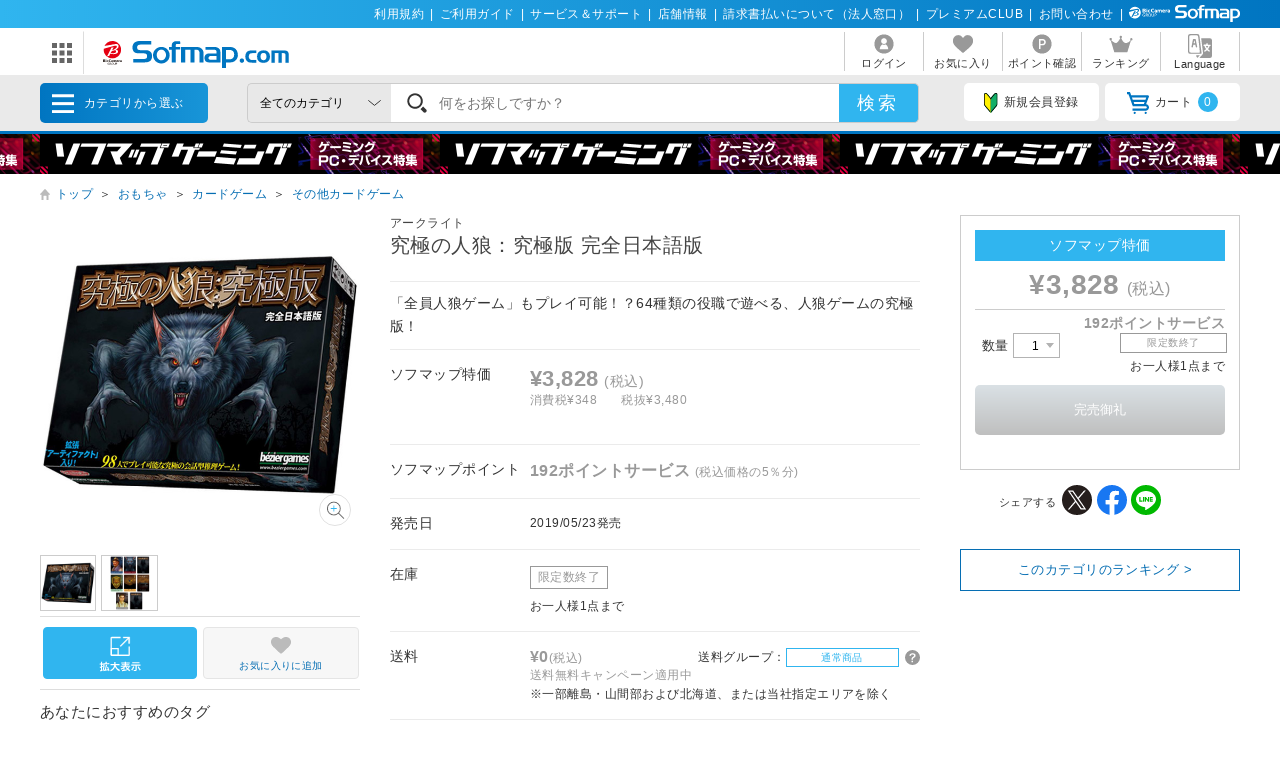

--- FILE ---
content_type: text/html; charset=shift_jis
request_url: https://www.sofmap.com/product_detail.aspx?sku=19233736
body_size: 30487
content:
<!doctype html>

<html lang="ja">
<head>
	<script src="/script/ecl.js" type="text/javascript" charset="Shift_JIS"></script>
	<link rel="canonical" href="https://www.sofmap.com/product_detail.aspx?sku=19233736" />
    <link rel="alternate" media="only screen and (max-width: 640px)" href="https://www.sofmap.com/product_detail_sp.aspx?sku=19233736" />
	
	
<title>究極の人狼：究極版 完全日本語版｜の通販はソフマップ[sofmap] </title>
<meta http-equiv="Pragma" content="no-cache">
<meta http-equiv="Content-Type" content="text/html;CHARSET=Shift_JIS">
<meta name="author" content="sofmap">
<meta name="copyright" content="sofmap">
<meta content="究極の人狼：究極版 完全日本語版の商品ページ。商品！｜在庫あり商品はスピード出荷！パソコンPC/ゲーム/デジカメ/家電など新品・中古・買取りの【ソフマップ】" name="description">
<meta content="究極の人狼：究極版 完全日本語版,ソフマップ,sofmap,中古,買取,買い取り " name="keyword">
<link href="/images/favicon.ico?v=20200409" rel="SHORTCUT ICON">
<meta content="MSHTML 6.00.2800.1276" name="GENERATOR">
<meta property="og:image" content="https://www.sofmap.com/images/ogp.png?v=20200828">
<meta name="twitter:image" content="https://www.sofmap.com/images/ogp.png?v=20200828">
<meta name="viewport" content="width=1200">
<!--[contents_id：HTML_HEADER_STYLE_SHEET_NEW, sub_contents_id：0, Priority：0, genre：SHOPPING_NEW, SKU：, Flow：]--><link rel="preload" as="style" href="/images/static/css/style.css">
<link rel="preload" as="style" href="/images/static/css/layout.css">
<link rel="preload" as="style" href="/images/ecstyle.css">

<!-- プレースホルダのフォント-->
<link href="/images/responsive/css/etc/cssreset-min.css?v=20220426" type="text/css" rel="STYLESHEET">

<link href="/images/static/css/style.css?v=20230721" type="text/css" rel="STYLESHEET">
<link href="/images/static/css/contents.css?v=20230719" type="text/css" rel="STYLESHEET">
<link href="/images/static/css/parts.css?v=20250303" type="text/css" rel="STYLESHEET">
<link href="/images/static/css/layout.css?v=20230719" type="text/css" rel="stylesheet">

<link rel="stylesheet" type="text/css" href="/images/ecstyle.css?v=20230812" media="screen" />
<link rel="stylesheet" type="text/css" href="/images/ecstyle_banner.css?v=20250404" media="screen" />

<link href="/images/responsive/css/etc/font-awesome.min.css" rel="STYLESHEET">
<link href="/script/searchEngine/base2.css?v=1" type="text/css" rel="STYLESHEET" />
<!--
<link href="https://use.fontawesome.com/releases/v5.6.1/css/all.css" rel="stylesheet">
-->
<link rel="stylesheet" type="text/css" href="/images/static/css/all.css">

<link rel="stylesheet" type="text/css" href="/images/js/bxslider/slider-pro.min2.css" media="screen" />
<!--
<link rel="stylesheet" href="//code.jquery.com/ui/1.12.1/themes/flick/jquery-ui.css">
-->
<link rel="stylesheet" type="text/css" href="/images/static/css/jquery-ui.css">
<link rel="stylesheet" type="text/css" href="/images/static/css/histogram.slider.css">
<link rel="stylesheet" type="text/css" href="/images/static/css/swiper.css">

<script src="/images/static/js/jquery-3.3.1.min.js?v=20230621" type="text/javascript"></script>

<!--Yotpoレビュー用-->
<script src="https://cdn-widgetsrepository.yotpo.com/v1/loader/Finjdy7pQbcwG86vOlwQXAJll32dfOpsFXajg07H" async></script>


<!-- PUSH通知用 -->
<link rel="manifest" href="https://cdn.webpush.jp/pwa/10001384/6e4129e3-3a64-4868-8d58-139ccf265ff5/manifest.json">
<script>
var CoinsOptinDialogOption = {
    icon: 'https://cdn.webpush.jp/20000646/d9c4e1bb-2766-4e84-845d-bb89c983dd49.png',
    message: 'Sofmap.comからの通知を受け取りますか?',
    button: '受け取る',
    interval: 86400
}
</script>
<!--/[contents_id：HTML_HEADER_STYLE_SHEET_NEW, sub_contents_id：0]--><!-- CLMT:2026/01/28 03:54:39 -->

	<link rel="stylesheet" href="https://www.sofmap.com/images/static/css/add/parts_VN.css?v=20200623" type="text/css">
	<link rel="stylesheet" href="https://www.sofmap.com/images/static/css/itemzoom.css?v=20200715" type="text/css">
	<link rel="stylesheet" href="https://www.sofmap.com/images/static_sp/css/ecsof.css?v=20230926" type="text/css">
    <link href="https://www.sofmap.com/images/static/css/aw_style.css?v=20230407" type="text/css" rel="STYLESHEET">
</head>
<body>
	<!-- ヘッダーここから -->
	
<!-- /#header START -->
<!--[contents_id：GLOBAL_HEADER_0_NEW, sub_contents_id：1, Priority：0, genre：SHOPPING_NEW, SKU：, Flow：s0000000]--><!-- GLOBAL_HEADER_0_NEW START -->
<div id="header_above">
	<ul>
		<li><a href="https://www.sofmap.com/contents/?id=regulation&sid=index" onclick="ga('send','event','banner','click','com_pc_gheader0_kiyaku',1);">利用規約</a>|</li>
		<li><a href="https://www.sofmap.com/contents/?id=guide&sid=main" onclick="ga('send','event','banner','click','com_pc_gheader0_guide',1);">ご利用ガイド</a>|</li>
		<li><a href="https://www.biccamera.co.jp/support/" target="_blank" onclick="ga('send','event','banner','click','com_pc_gheader0_support',1);">サービス＆サポート</a>|</li>
		<li><a href="https://www.sofmap.com/tenpo/" onclick="ga('send','event','banner','click','com_pc_gheader0_tenpo',1);">店舗情報</a>|</li>
		<li><a href="https://www.sofmap.com/houjin/index.aspx?id=houjin&sid=top" target="_blank" onclick="ga('send','event','banner','click','com_pc_gheader0_houjin_invoice',1);">請求書払いについて（法人窓口）</a>|</li>
		<li><a href="https://www.sofmap.com/contents/?id=premium_club&sid=0" onclick="ga('send','event','banner','click','com_pc_gheader0_premium',1);">プレミアムCLUB</a>|</li>
		<li><a href="https://www.sofmap.com/contents/?id=4764&sid=0_res" onclick="ga('send','event','banner','click','com_pc_gheader0_4764',1);">お問い合わせ</a>|</li>
		<!--<li><a href="//www.sofmap.com/contents/?id=crossb&sid=translation" onclick="ga('send','event','banner','click','com_pc_gheader0_translation_c',1);">中文 / English / &#54620;&#44397;</a></li>-->
<li><img src="/images/static/img/logo_header_white.svg" alt=""></li>
	</ul>
</div>
<!-- GLOBAL_HEADER_0_NEW END --><!--/[contents_id：GLOBAL_HEADER_0_NEW, sub_contents_id：1]--><!-- CLMT:2026/01/28 03:58:09 -->



<div id="header_center">
	<!-- /#header START -->
	<!--[contents_id：GLOBAL_HEADER_1_NEW, sub_contents_id：0_sub, Priority：2, genre：SHOPPING_NEW, SKU：, Flow：]--><!-- GLOBAL_HEADER_1_NEW,0 TOP START -->

<div id="logo_wrap">
    <div id="nav_btn" class="">
    <div class="ic"><img src="/images/static/img/ic_menu.svg" alt="ドメインリンク"></div>
    <ul id="related_services_list" class="">
    <li><a href="https://a.sofmap.com/" onclick="ga('send','event','banner','click','pc_gheader_ban_asofmapcom',1);"><span><img src="/images/static/img/domain_link/logo_akisof.svg?v=20210428" alt="ゲーム･アニメ･ホビー専門"></span><p>ゲーム･アニメ･ホビー専門</p></a>
    <div class="child bg_akisof global_header_disp_none" style=""><span>
    <h3><a href="https://a.sofmap.com/" onclick="ga('send','event','banner','click','pc_gheader_ban_asofmapcom',1);"><i class="txtXS">ゲーム･アニメ･ホビー専門</i><br>
    アキバ☆ソフマップ</a></h3>
    <div class=col1link>
    <p><a href="https://a.sofmap.com/product_list.aspx?gid=002110" target=_blank>ゲーム</a></p>
    <p><a href="https://a.sofmap.com/product_list.aspx?gid=002120" target=_blank>映像</a></p>
    <p><a href="https://a.sofmap.com/product_list.aspx?gid=002130" target=_blank>音楽</a></p>
    <p><a href="https://a.sofmap.com/product_list.aspx?gid=002140" target=_blank>ホビー</a></p>
    <p><a href="https://a.sofmap.com/product_list.aspx?gid=002310" target=_blank>アニメガ</a></p>
    <p><a href="https://a.sofmap.com/product_list.aspx?gid=002210" target=_blank>R18 成人向け(アダルト)</a></p>
    </div>
    </span></div>
    </li>
    
    <li><a href="https://used.sofmap.com/" onclick="ga('send','event','banner','click','pc_gheader_ban_recolle',1);"><span><img src="/images/static/img/domain_link/recole_logo.svg" alt="中古販売専門「リコレ！」"></span><p>中古販売専門「リコレ！」</p></a>
    <div class="child bg_recole global_header_disp_none" style="">
    <span><h3><a href="https://used.sofmap.com/" onclick="ga('send','event','banner','click','pc_gheader_ban_recolle',1);">使い捨てない、体験を。　中古販売専門「リコレ！」</a></h3>
    <div class="col2link">
    <p><a href="https://used.sofmap.com/r/category/pc" target="_blank">パソコン</a></p>
    <p><a href="https://used.sofmap.com/r/category/smp" target="_blank">スマホ</a></p>
    <p><a href="https://used.sofmap.com/r/category/tab" target="_blank">タブレット</a></p>
    <p><a href="https://used.sofmap.com/r/category/wtc" target="_blank">スマートウォッチ</a></p>
    <p><a href="https://used.sofmap.com/r/category/mac" target="_blank">Mac</a></p>
    <p><a href="https://used.sofmap.com/r/category/iphone" target="_blank">iPhone</a></p>
    <p><a href="https://used.sofmap.com/r/category/ipad" target="_blank">iPad</a></p>
    <p><a href="https://used.sofmap.com/r/category/surface" target="_blank">Surface</a></p>
    <p><a href="https://used.sofmap.com/r/category/video" target="_blank">ビデオカメラ</a></p>
    <p><a href="https://used.sofmap.com/r/category/cam" target="_blank">デジタルカメラ</a></p>
    </div>
    </span>
    </div>
    </li>
    <li><a href="https://raku-uru.sofmap.com/" onclick="ga('send','event','banner','click','pc_gheader_ban_rakuulu',1);"><span><img src="/images/static/img/domain_link/rakuuru_logo.svg" alt="買取総合サービス「ラクウル」"></span><p>買取総合サービス「ラクウル」</p></a>
    <div class="child bg_rakuuru global_header_disp_none" style="">
    <span><h3><a href="https://raku-uru.sofmap.com/" onclick="ga('send','event','banner','click','pc_gheader_ban_rakuulu',1);">買取総合サービス「ラクウル」</a></h3>
    <div class="col2link">
    <p><a href="https://raku-uru.sofmap.com/contents/?cid=W_GUIDE_KAITORI">買取の流れ</a></p>
    <p><a href="https://raku-uru.sofmap.com/contents/?cid=W_GUIDE_POINTS">買取に出す前に</a></p>
    <p><a href="https://raku-uru.sofmap.com/contents/index.aspx?cid=W_GUIDE">使い方ガイド</a></p>
    <p><a href="https://raku-uru.sofmap.com/search/">買取アイテム金額検索</a></p>
    </div>
    <div class="columns-2box"><div class="column"><a href="https://itunes.apple.com/jp/app/id1410308806" target="_blank"><img src="/images/static/img/domain_link/raku-uru_btn_appstore.svg?v=20200707" alt="買取総合サービス「ラクウル」"></a></div>
    <div class="column"><a href="https://play.google.com/store/apps/details?id=com.sofmap.rakuuru" target="_blank"><img src="/images/static/img/domain_link/raku-uru_btn_googleplay.svg?v=20200707" alt="買取総合サービス「ラクウル」"></a></div></div>
    </span></div>
    </li>
    <!-- 
    <li><a href="https://event.sofmap.com/" onclick="ga('send','event','banner','click','pc_gheader_ban_live',1);"><span><img src="/images/static/img/domain_link/logo_evecolle.png" alt="イベント情報サイト「イベコレ！」"></span><p>イベント情報「イベコレ！」</p></a>
    <div class="child bg_event global_header_disp_none" style=""><span>
    <h3><a href="https://event.sofmap.com/" onclick="ga('send','event','banner','click','pc_gheader_ban_live',1);">ソフマップのイベント情報サイト「イベコレ！」</a></h3>
    <div class="col2link">
    <p><a href="https://event.sofmap.com/all/live" target="_blank">ライブ配信</a></p>
    <p><a href="https://event.sofmap.com/all/ranking" target="_blank">ランキング</a></p>
    <p><a href="https://event.sofmap.com/esports" target="_blank">eスポーツ</a></p>
    <p><a href="https://event.sofmap.com/idol" target="_blank">アイドル</a></p>
    <p><a href="https://event.sofmap.com/gravure" target="_blank">グラビア</a></p>
    <p><a href="https://event.sofmap.com/other" target="_blank">その他</a></p>
    </div>
    </span></div>
    </li>
     -->
    <li><a href="https://www.sofmap.com/pages/?id=gaming_zone&sid=0" onclick="ga('send','event','banner','click','pc_gheader_ban_gamingzone',1);"><span><img src="https://www.sofmap.com/ec/contents/gaming-zone/img/logos/sofmap_gaming_bk.svg" alt="ゲーミング特集サイト『ソフマップゲーミング』"></span><p>ゲーミング特集サイト</p></a>
    <div class="child bg_gaming global_header_disp_none" style="">
    <span class="wh gaming"><h3><a href="https://www.sofmap.com/pages/?id=gaming_zone&sid=0" onclick="ga('send','event','banner','click','pc_gheader_ban_gamingzone',1);">ソフマップゲーミング 最新ゲーミングPC・デバイス特集</a></h3>
    <div class="col2link wh">
    <p><a href="https://www.sofmap.com/pages/?id=gaming_zone#pickup" target="_blank">ピックアップ商品</a></p>
    <p><a href="https://www.sofmap.com/pages/?id=gaming_zone#cp" target="_blank">セール・特集情報</a></p>
    <p><a href="https://www.sofmap.com/contents/?id=gaming_zone&sid=column" target="_blank">お役立ちコラム</a></p>
    <p><a href="https://www.sofmap.com/pages/?id=gaming_zone#search1" target="_blank">価格で探す</a></p>
    <p><a href="https://www.sofmap.com/pages/?id=gaming_zone#search2" target="_blank">GPUで探す</a></p>
    <p><a href="https://www.sofmap.com/pages/?id=gaming_zone#search4" target="_blank">メーカーで探す</a></p>
    </div>
    </span>
    </div>
    </li>

    <li>
    <a href="https://www.sofmap.com/pages/?id=esports_studio_akiba&sid=0" onclick="ga('send','event','banner','click','pc_gheader_ban_esports_studio',1);"><span><img src="https://www.sofmap.com/e-sports/esa/images/esa_280x42.png" alt=""></span><p>eSports Studio AKIBA</p></a>
    </li>


    </ul>
</div>
<div id="logo"><a href="/"><img src="/images/static/img/logo.svg" alt="ソフマップ・ドットコム"></a></div>
</div>
<!--  CMS_GLOBAL_HEADER_1_NOTTOP -->
<!--/[contents_id：GLOBAL_HEADER_1_NEW, sub_contents_id：0_sub]--><!-- CLMT:2026/01/28 03:56:10 -->
	<!-- /#header END -->
	
	<nav>
		<ul>

			<li>
				
				<a href="https://www.sofmap.com/login/login.aspx?RURL=%2fproduct_detail.aspx%3fsku%3d19233736">
					<img src="https://www.sofmap.com/images/static/img/ic_header_user.svg" alt="">
					<span>ログイン</span>
				</a>
				
			</li>
			<li>
				<a href="/wishlist.aspx">
					<img src="https://www.sofmap.com/images/static/img/ic_header_fav.svg" alt="">
					<span>お気に入り</span>
				</a>
			</li>
			<li>
				<a href="https://www.sofmap.com/member/my_menu.aspx">
					<img src="https://www.sofmap.com/images/static/img/ic_header_point.svg" alt="">
					<span>ポイント確認</span>
				</a>
			</li>

            <li>
                <a href="/ranking_list.aspx">
                    <img src="https://www.sofmap.com/images/static/img/ic_header_ranking.svg" alt="ランキング">
                    <span>ランキング</span>
                </a>
            </li>
			<li>
                <a id="modal_language" class="modalbtn" onclick="ga('send','event','banner','click','GLOBAL_HEADER_0_NEW_translation_c',1);">
					<img src="https://www.sofmap.com/images/static/img/ic_header_language.svg" alt="Language">
					<span>Language</span>
				</a>
            </li>
		</ul>
	</nav>
</div>

<div class="modal_overlay modal_language global_header_disp_none">
	<section class="modal_box">
		<i class="close">
			<img src="https://www.sofmap.com/images/static/img/close.svg">
		</i>
		<div class="area_wrap">
			<iframe id="language_area" src="" frameborder="0"></iframe>
		</div>
	</section>
</div>
<!-- TODO：SEARCH_BAR START -->
<div id="header_below" class="sticky">
	<div class="inner">


		<span id="menu_cat">カテゴリから選ぶ
			<div id="menu_cat_list" class="menubox">
			<div class="menu_line">
			<ul class="menu_cat">
			</ul>

			<div class="bnr_area">
				<!--[contents_id：GLOBAL_HEADER_2_NEW, sub_contents_id：0, Priority：1, genre：SHOPPING_NEW, SKU：, Flow：]-->
<div class="recole"><a href="https://www.sofmap.com/contents/?id=used&sid=0" onclick="ga('send','event','banner','click','pc_menu_ban_used_top',1);"><img src="https://www.sofmap.com/ec/contents/used/lp/bnr_s_used.png" alt="中古トップページ"></a></div>
<div class="akiba"><a href="https://a.sofmap.com/"><img src="/images/static/img/bnr_s_asof.png?v=20210513" alt=""></a></div>
<!--/[contents_id：GLOBAL_HEADER_2_NEW, sub_contents_id：0]--><!-- CLMT:2026/01/28 03:58:26 -->
				<p class="more_txt"><a href="https://www.sofmap.com/genre_map.aspx">全てのカテゴリ</a></p>
			</div>

			</div>
			</div>
		</span>
		<!--TODO：動的処理化-->
		<script src="/script/search_pb.js" type="text/javascript" charset="Shift_JIS"></script>
		<!--
		<form action="https://www.sofmap.com/product_result.aspx" method="get" id="header_search">
		-->
		<form action="/search_result.aspx" method="get" id="header_search" onsubmit="return CallSearchParts()">
		

	

			<select name="gid">
				<option value="">全てのカテゴリ</option>

				<option value="001010" >パソコン</option>

				<option value="001020" >ゲーミングPC・周辺機器</option>

				<option value="001030" >PCパーツ</option>

				<option value="001040" >液晶モニター・周辺機器</option>

				<option value="001050" >パソコンソフト</option>

				<option value="001060" >インク・メディア・電池</option>

				<option value="001070" >スマートフォン</option>

				<option value="001080" >カメラ・ビデオカメラ</option>

				<option value="001090" >テレビ・レコーダー</option>

				<option value="001100" >オーディオ・電子ピアノ・カー用品</option>

				<option value="001290" >アウトレット</option>

				<option value="001110" >家電・照明</option>

				<option value="001130" >キッチン家電</option>

				<option value="001140" >美容家電・健康家電</option>

				<option value="001150" >電子辞書・事務用品・電話機</option>

				<option value="001160" >スマートウォッチ・時計・バッグ</option>

				<option value="001170" >工具・DIY・防犯・防災</option>

				<option value="001180" >ふとん・インテリア</option>

				<option value="001190" >日用品・化粧品</option>

				<option value="001200" >文房具</option>

				<option value="001210" >スポーツ・自転車・ゴルフ</option>

				<option value="001220" >メガネ・コンタクトレンズ</option>

				<option value="001230" >キッチン用品</option>

				<option value="001240" >ゲーム</option>

				<option value="001250" >映像・音楽</option>

				<option value="001260" >ホビー</option>

				<option value="001270" >おもちゃ</option>

				<option value="001280" >書籍</option>

			</select>

			<div class="search_wrap">
				<!--
				<input id="search_text" class="input search_text" type="text" name="keyword" value="" placeholder="何をお探しですか？">
				-->
				<input id="searchText" class="input search_text" type="text" name="keyword" value="" placeholder="何をお探しですか？">
			</div>
			<input id="search_button" type="submit" class="search_button" value="検索">
			
<!--★★★★★★★★★★★★★★★★★★★★★★★サジェストSTART★★★★★★★★★★★★★★★★★★★★★★★ -->


<script src="/images/responsive/js/suggestlist.js"></script>


<script src="/script/searchEngine/AS_INIT.js" charset="utf-8"></script>
<script src="/script/searchEngine/AS_SEARCHER.js?v=20230621" charset="utf-8"></script>
<script>

		AS1.config({
		  server: "https://sofmap.search.appirits.com",
		  service: "www_sofmap"
		});

		AS1.Form.init({
		  suggest_query: "#searchText",
		  page: "/search_result.aspx"
    })
    var CountSuggestOld =7;
	var FlagDisplay = true;
	 jQuery(document).ready(function($){			
	 
	  $(document).on("click", "#search_button", function(){
		var strSearch=document.getElementById("searchText").value;
	    document.getElementById("searchText").value=strSearch.replace(/(\s\/\s|\s\|\s)/g,' ');

		if(strSearch==""){
			jQuery('input#searchText').attr('placeholder','※ キーワードが入力されていません');
			jQuery('input#searchText').addClass('search-aleart');
			
			return false;
		}
		
        })

		$(document).on("click", ".click-onselect", function(){
		  document.location.href='https://www.sofmap.com/product_detail.aspx' + "?sku=" + this.getAttribute('sku') + "&gid="+this.getAttribute('gid') + "&ref=dtlsgt";
		})
		
	 });
	 var genre_url = "/"; 


jQuery.ajax({
	url: "https://www.sofmap.com/category_parts.aspx",
	timeout: 60000,
	dataType: "html",
	type:"GET",
	cache: false,
	contentType: "application/x-www-form-urlencoded; charset=Shift_JIS",
	beforeSend: function() {
	},
	success: function(data, status)
	{
		jQuery("ul.menu_cat").html(jQuery(data).find("ul.menu_cat").html());
        var hoverTimeout = 0;
        $('#menu_cat_list .menu_cat > li').on({
            'mouseenter': function (e) {
                var _child = $(this).find('.child');
                clearTimeout(hoverTimeout);
                hoverTimeout = setTimeout(function () {
                    $('#menu_cat_list .child').removeClass('open');
                    _child.addClass('open');
                }, 200);
            },
            'mouseleave': function (e) {
                clearTimeout(hoverTimeout);
            }
        });
	},
	complete: function(XMLHttpRequest, status) {
	}
});


jQuery.ajax({
	url: "https://www.sofmap.com/header_parts.aspx",
	timeout: 60000,
	dataType: "html",
	type:"GET",
	cache: false,
	contentType: "application/x-www-form-urlencoded; charset=Shift_JIS",
	beforeSend: function() {
	},
	success: function(data, status)
	{
		jQuery(data).find("ul.basket_badge").each(function(){
			jQuery("ul li a i.badge").html(jQuery(this).html());
		});
	},
	complete: function(XMLHttpRequest, status) {
	}
});
</script>

<!--★★★★★★★★★★★★★★★★★★★★★★★サジェストEND★★★★★★★★★★★★★★★★★★★★★★★ -->
		</form>
		<ul>
			
			<li><a id="modal_register" class="modalbtn"><img src="https://www.sofmap.com/images/static/img/ic_beginner.svg" alt="">新規会員登録</a></li>
			
			<li><a href="https://www.sofmap.com/buy/basket_detail.aspx"><img src="https://www.sofmap.com/images/static/img/ic_cart.svg" alt="">カート<i class="badge"></i></a></li>

		</ul>
	</div>
</div>

<!-- modal -->
<div class="modal_overlay modal_register login" id="regist_area">

		<div class="amazon_btn global_header_disp_none" id="btn_amazon">
			<div id="AmazonPayButton2" class="amz_loginbtn" style="height: 45px; width: 300px;"></div><script src="https://static-fe.payments-amazon.com/checkout.js" charset="utf-8"></script><script type="text/javascript" charset="utf-8">amazon.Pay.renderButton('#AmazonPayButton2', {merchantId: 'AGRM8QEODZCR2',ledgerCurrency: 'JPY',sandbox: false,checkoutLanguage: 'ja_JP',productType: 'SignIn',placement: 'Other',buttonColor: 'Gold',signInConfig:{payloadJSON: '{"storeId":"amzn1.application-oa2-client.a2927fb5837c484d8a9e11c257e9b871","signInReturnUrl":"https://www.sofmap.com/customer/sns/xt_amazon_regist.aspx","signInScopes":["name","email","postalCode"]}',signature: 'B8upZsFxd81DwMuDoGAuPEn2WY9LJmp3qZgfQhflTUv+GxAi8VR6sfDa8/S0o5MftGFH8S5NqwEXZoEk5SuRCV/e790Q8A3Ru/UGT0vadtrJgjD0d1GhgtNpGTS3XNevDFj3JM7fuS/Ml0RFAH39KpToEJ5zq6Xne9CUIJNpTlgEScdGY9abX/MVMVg/AdiF560zqBeam3i0yP6ydphGdTngen66c570IUcuO8rTUm5YG9fVAnaFvOKFPK++KsM68ODpsBE5WSTjMDL9LiaF5OxpuV8k1Aa1/ZDqz2vxpgrzj2TD4uSKjm8hIoj+iLKAH2CZtNiPvJ4yz4urBV3jQg==',publicKeyId: 'AEKFDANG5W6M4QZ7XWCWPN2Y'}});</script>
		</div>

	
</div>
<!-- end modal_sofmap_pass -->


<!-- TODO：SEARCH_BAR END -->
<!--[contents_id：GLOBAL_HEADER_3_NEW, sub_contents_id：0, Priority：0, genre：SHOPPING_NEW, SKU：, Flow：]--><div id="header_banner"><a class="banner0" href="https://www.sofmap.com/pages/?id=gaming_zone&sid=0" onclick="ga('send','event','banner','click','pc_gheader3_ban_220121_gamingzone',1);"></a></div>



<!-- GLOBAL_HEADER_3 END -->


<script type="text/javascript">
const langModalBtn = document.getElementById("modal_language");
langModalBtn.removeAttribute("class");
langModalBtn.removeAttribute("onclick");
langModalBtn.setAttribute("id", "link_language");
langModalBtn.setAttribute("href", "https://www.sofmap.com/contents/?id=language&sid=0");
</script>



<style>

/* #modal_register {display: none !important} */

</style><!--/[contents_id：GLOBAL_HEADER_3_NEW, sub_contents_id：0]--><!-- CLMT:2026/01/28 03:58:18 -->
<!-- /#header END -->

<input type="hidden" name="root-url" value="https://www.sofmap.com/">
<script >
	$( document ).ready(function() {
		var rootUrl = $('input[name="root-url"').val();
		var urlLanguage = rootUrl + 'language_select.aspx';
		var urlModalRegister = rootUrl + 'modal_regist_part.aspx';
		var isLoadedModalLanguage = false;
		var isLoadedModalRegist = false;
		var strIdModalLanguage = '#modal_language_contents';
		$(document).on("click","#modal_language",function(){
			if(!isLoadedModalLanguage) {
				jQuery.ajax({
					url: urlLanguage,
					timeout: 60000,
					dataType: "html",
					type:"GET",
					cache: false,
					contentType: "application/x-www-form-urlencoded; charset=Shift_JIS",
					beforeSend: function() {
						CreateLoadingFlame(strIdModalLanguage);
					},
					success: function(data, status)
					{
						var iframe = $('#language_area');
						var idoc = iframe[0].contentDocument;
						idoc.open();
						idoc.write(data);
						idoc.close();
						isLoadedModalLanguage = true;
					},
					complete: function(XMLHttpRequest, status) {
						RemoveLoadingFlame(strIdModalLanguage);
					}
				});
			}
		})

		 $(document).on("click","#modal_register",function(){
			if(!isLoadedModalRegist) {
				jQuery.ajax({
					url: urlModalRegister,
					timeout: 60000,
					dataType: "html",
					type:"GET",
					cache: false,
					contentType: "application/x-www-form-urlencoded; charset=Shift_JIS",
					success: function(data, status)
					{
						isLoadedModalRegist = true;
						var modal = $('#regist_area');
						modal.append(data);
						var btnAmazon = $('#btn_amazon');
						var amazonpayBox = $('#amazonpay_box');
						if(btnAmazon && amazonpayBox) {
							btnAmazon.css('display', 'block');
							btnAmazon.appendTo(amazonpayBox);
						}
					}
				});
			}
		})
		
	});

	function CreateLoadingFlame(targetID)
		{
			var target = jQuery(targetID);
			var insertID = target.attr('id') + '_loading';
			if(jQuery('#' + insertID).length > 0)
			{
				return;
			}
			target.prepend('<div id="' + insertID + '" class="global_header_new_load_tag"><img vlass="global_header_new_load_image" src="/images/static/img/loading-gray.svg" alt=""/></div>');
			var obj = jQuery('#' + insertID);
		}

		function RemoveLoadingFlame(targetID)
		{
			var target = jQuery(targetID);
			var insertID = target.attr('id') + '_loading';
			var obj = jQuery('#' + insertID);
			if(obj.length > 0)
			{
				obj.remove();
			}
		}
</script>

	<!-- ヘッダーここまで -->

	<div id="wrapper" class="item">
		<!-- パンくずナビここから -->
		
		<ol class="breadcrumb">
			<li style="white-space: nowrap;"><a href="/">トップ</a>＞</li>

			<li style="white-space: nowrap;"><a href="/product_list.aspx?gid=001270">おもちゃ</a>＞</li>

			<li style="white-space: nowrap;"><a href="/product_list.aspx?gid=001270100">カードゲーム</a>＞</li>

			<li style="white-space: nowrap;"><a href="/product_list.aspx?gid=001270100060">その他カードゲーム</a></li>

		</ol>
        <script type="application/ld+json">{"@context": "http://schema.org","@type": "BreadcrumbList","itemListElement": [{"@type": "ListItem","position": 1,"item": {"@id": "/product_list.aspx?gid=001270","name": "おもちゃ"}},{"@type": "ListItem","position": 2,"item": {"@id": "/product_list.aspx?gid=001270100","name": "カードゲーム"}},{"@type": "ListItem","position": 3,"item": {"@id": "/product_list.aspx?gid=001270100060","name": "その他カードゲーム"}},]}</script>

			
			
		<!-- パンくずナビここまで -->
		<main id="main" class="item with_aside">
			<!-- 商品情報ここから -->
			<section class="infobox">
				

				<span class="pr_label">
				
				</span>
                
<h1>
				<div class="brand" style="display: block; font-size: 0.75rem;">アークライト</div>
究極の人狼：究極版 完全日本語版</h1>
				<div class="item_label">
					
				</div>

				<ul class="item_label">
					
				</ul>

				<p class="lead">「全員人狼ゲーム」もプレイ可能！？64種類の役職で遊べる、人狼ゲームの究極版！</p>

				<table class="infotable">
					<tr>

						<th>ソフマップ特価</th>

						<td>
<span class="price"><strong>&yen;3,828</strong>(税込)</span><span class="taxwrap"><span class="tax">消費税&yen;348</span>税抜&yen;3,480</span><span style="font-size:small;"><b></b></span>

							<span class="used_box txt">

							</span>
							<!-- coupon box -->

							<!-- //end coupon box -->
                           
                            <span class="used_box txt used"></span>
                            

						</td>
					</tr>

					<tr>
						<th>ソフマップポイント</th>
						<td>
							<span class="point">
								<strong>192ポイントサービス </strong>(税込価格の5％分)
								
							</span>
						</td>
					</tr>

					<tr>
						<th>発売日</th>
						<td>
							<span>2019/05/23発売</span>
						</td>
					</tr>


					<tr>
						<th>在庫</th>
						<td>
<!-- stock_disp_id : OUT_OF_STOCK --><span class="ic stock closed">限定数終了</span>

							<span>

							お一人様1点まで

						</span></td>
					</tr>
					<!-- ここに送料情報を追加します -->
					
					<tr>
						<th>送料</th>
							<td>
								<span class="shipping">
								
									<span class="fee txt-red"><strong>&yen;0</strong>(税込)</span>
								
									<span class="shippingGrp">送料グループ：<i class="ic label regular">通常商品</i>
																
								<a id="modal_shippingFee" class="ic_search modalbtn"><img src='/images/static/img/ic_shippingGrp.svg' ></a>
								</span>
								</span>
								
									<span class="shipping-text txt-red">送料無料キャンペーン適用中</span>
								
									※一部離島・山間部および北海道、または当社指定エリアを除く
								
							</td> 
					</tr>
					
					<!-- <tr>
						<th>ソフマップの長期保証</th> -->

						<!-- <td><span></span></td>-->
					<!-- </tr>-->
					
						<tr >	
							<td colspan="2"> 
								<div class="CanpaignDiv"></div>
								<div class="CanpaignDiv"></div>
							</td>
						</tr>					
					
					<tr>
						<th>お支払い方法</th>
						<td>
							<ul class="paymethod_list">
								<li><img src="https://www.sofmap.com/images/static/img/ic_paymethod_credit.svg?v=19100801" alt=""></li>
								<li><img src="https://www.sofmap.com/images/static/img/ic_paymethod_pay.svg?v=20210107" alt=""></li>
								<li><img src="https://www.sofmap.com/images/static/img/ic_paymethod_cod.svg?v=19100801" alt=""></li>
								<li><img src="https://www.sofmap.com/images/static/img/ic_paymethod_ng_conveni.svg?v=19100801" alt=""></li>
								<li><img src="https://www.sofmap.com/images/static/img/ic_paymethod_ng_transfer.svg?v=19100801" alt=""></li>
								<li><img src="https://www.sofmap.com/images/static/img/ic_paymethod_point.svg?v=19100801" alt=""></li>
							</ul>
						
							<div class="pay_icon">
								<p class="txtXS">ご利用いただけるPay払い</p>
								<ul class="payicon_list">
									
										<li><img src="https://www.sofmap.com/images/static/img/ic_pay_amazonpay.png?v=20201230" alt=""></li>
									
										<li><img src="https://www.sofmap.com/images/static/img/ic_pay_paypay.png?v=20201230" alt=""></li>
									
								</ul>
							</div>
						
						</td>
					</tr>
				</table>
				
			<br><div><p>
※ご注文後のご手配の為、ご注文頂くタイミングにより、品切れする場合がございます。生産予定が未定、製造中止等の理由により商品の手配が不可能な場合につきましては、誠に勝手ながらご注文はキャンセルとさせていただく旨、メールにてご連絡差し上げます。あらかじめご了承をお願いいたします。<br/>

			</p></div>

			</section>

<script language="JavaScript"><!--
var strUrl = "/product_useditem.aspx?gid=001270100060&new_jan=4542325405130";
jQuery.post(strUrl,"",function(response){setItem(response)},"json");

function setItem(json)
{
	jQuery.each(json, function(item, json){
		jQuery("span.used_box.txt.used").html('<a href="' + json.url + '">中古商品が計' + json.count + '点あります<span class="price-txt">' + json.price + '<i>(税込)～</i></span></a>');
	});
}

// --></script>

			<!-- 商品情報ここまで -->

			<!-- 商品画像ここから -->
			<section class="imgbox">
	<div class="img">
		
		<div class="zoom">
			<img src='https://image.sofmap.com/images/product/other/4542325405130_0.jpg?v=20012001' alt='' class='zoomObj active'><img src='https://image.sofmap.com/images/product/other/4542325405130_1.jpg?v=20012001' alt='' class='zoomObj'>
		</div>
		<div class="large">
			<div class="imgwrp">
				<img src='https://image.sofmap.com/images/product/other/4542325405130_0.jpg?v=20012001' alt='' decoding='async' loading='lazy' class='img active' id='main_img'><img src='https://image.sofmap.com/images/product/other/4542325405130_1.jpg?v=20012001' alt='' decoding='async' loading='lazy' class='img'>
			</div>
        </div>

        <ul class="thumb_list">
			<li><img src='https://image.sofmap.com/images/product/other/4542325405130_0.jpg?v=20012001' alt=''></li><li><img src='https://image.sofmap.com/images/product/other/4542325405130_1.jpg?v=20012001' alt=''></li>
        </ul>

		<div class="btn_3box">

		<span class="btn_modal"><a href="#" class="btn"><img src="https://www.sofmap.com/images/static/img/item/btn_new_modal.svg" alt=""></a></span>

				<div class="favbtn_wrp">
					<span id="js_favbtn" class="favbtn"><span class="fav"><img alt="お気に入りに追加" src="/images/static/img/ic_fav_off.svg">お気に入りに追加</span></span>
					<i id="js_fav_balloon" class="fav_balloon"><a id="modal_favauth" class="modalbtn">お気に入り</a><span id="js_replace">から削除しました</span></i>
				</div>


		</div>
		<div class="hidecontent" id="tags"></div>
        
	</div>
</section>

<div class="modal_overlay modal_favauth">
	<section class="modal_box">
		<i class="close"><img src="/images/static/img/close.svg"></i>
		<p class="txtM center mgb30">ご利用にはログインが必要です。</p>
		<a href="https://www.sofmap.com/login/login.aspx?RURL=%2fproduct_detail.aspx%3fsku%3d19233736" tabindex="4" class="loginbtn blue l-size">ログインまたは新規会員登録</a>
	</section>
</div><!-- /.modal_overlay -->
			<!-- 商品画像ここまで -->
		</main>
		<!-- /#main -->

		<!-- 右メニューここから -->
		<aside id="aside">
			<form action="/buy/option_recommend.aspx" id="basketDetail" method="post" name="frmCartIn" >
				<div id="purchase_area">


					<p class="specialprice">ソフマップ特価</p>
<p class="price"><strong id="total_price">&yen;3,828</strong>(税込)</p>
					<p class="point" id="pointhtml">192ポイントサービス </p>

					<div class="purchase_info">
						<label class="qty">
							数量

							<select id="purchaseamountbox" name="num">

								<option value="1">1</option>

							</select>
						</label>
						<div class="stock">
<!-- stock_disp_id : OUT_OF_STOCK --><span class="ic stock closed">限定数終了</span>

							<p class="limit">お一人様1点まで</p>

						</div>
					</div>
<input type="button" class="button cart closed" value="完売御礼" name="cart_in_button" style="linear-gradient(to bottom, #dae1e5 0%, #bfbfbf 100%),padding-left: 1.8em;">


<!-- ワランティ情報ここから -->

<!-- ワランティ情報ここまで -->

<!-- 中古店舗情報ここから -->

<!-- 中古店舗情報ここまで -->



					<!--<p class="fav_txt" style="color:#d00;" >人がお気に入りに入れています</p>-->
				</div>
				<dl class="sns_list">
					<dt>シェアする</dt>
					<!-- SNSボタン表示ここから -->
					
<br>
<div class="product-detail-sns">
<div id="fb-root"></div>
<script>
  function winopen(url){
    window.open(encodeURI(decodeURI(url)), null, 'top=100,left=100,width=300,height=400');
  }
</script>
<a href="https://twitter.com/share?https://www.sofmap.com/product_detail.aspx?sku=19233736&utm_source=twt&utm_medium=twt_pt" class="twitter-share-button" onclick="winopen(this.href); return false;" rel="nofollow">
 <img src="https://www.sofmap.com/images/static/img/sns_twitter.svg"/></a>
<a href="http://www.facebook.com/sharer.php?https://www.sofmap.com/p.aspx?s=19233736&n=fb" class="fb-like" onclick="winopen(this.href); return false;" rel="nofollow">
 <img src="https://www.sofmap.com/images/static/img/sns_fb.svg"/></a>
 <a href="http://line.naver.jp/R/msg/text/?https://www.sofmap.com/p.aspx?s=19233736&n=li" class="Line-share-button" onclick="winopen(this.href); return false;" rel="nofollow">
 <img src="https://www.sofmap.com/images/static/img/sns_line.svg"/></a>
</div>


					<!-- SNSボタン表示ここまで -->
					
				</dl>
<!-- 一緒に買う商品 start -->
				<dl class="buytogether" style="margin-bottom: 10px; display: none;" id="buytogether">
					<dt>一緒に買う商品</dt>
					<dd style="display:none;" id="togetwrapping" name="togethermenu">
						<input type="checkbox" id="wrap_check" onChange="">
						<input type="hidden" name="sku" id="hidden_warrap" value="">
						<label>
							<img alt="" id="wrap_img">
							<a>
								<span id="wrap_type" class="nomgb"></span><br>
								<span id="wrap_prd" class="nomgb"></span><br>
								<span id="wrap_prc" class="price"></span>
							</a>
						</label>
					</dd>
				</dl>
<!-- 一緒に買う商品 end -->

			</form>
		</aside>
		<!-- /#aside -->
		<!-- 右メニューここまで -->

		<!-- 商品共通説明ここから -->
		
		<section class="used-free_area">


		</section>

		<!-- 商品共通説明ここまで -->

		<!-- 他に見た商品ここから -->
		
		<!-- 他に見た商品ここまで -->

		<!-- 関連商品ここから -->
		
		<!-- 関連商品ここまで -->

		<!-- 一緒に買った商品ここから -->
		
		<!-- 一緒に買った商品ここまで -->
		
		<!-- バリエーションここから -->
		
		<!-- バリエーションここまで -->

		<!-- 商品動画ここから -->
		
		<!-- 商品動画ここまで -->

		<!-- 詳細エリアここから -->
		<section id="detail_area">


			<ul id="detail_tab" class="tab_list col4 sticky">
				<li class="tab1"><a href="#detail_area" class="current">商品の詳細</a></li>
				<li class="tab2"><a href="#detail_area" class="">仕様詳細</a></li>
				<li class="tab3"><a href="#detail_area" class="">商品レビュー</a></li>
				<li>
<input type="button" class="button cart closed" value="完売御礼" name="cart_in_button" style="linear-gradient(to bottom, #dae1e5 0%, #bfbfbf 100%),padding-left: 1.8em;">

			</li>
			</ul>
<!-- 単品商品詳細 start -->

<section id="tab1" class="tab_contents prod_detail current">
	<h2>商品について</h2>

	<p class="lead">「全員人狼ゲーム」もプレイ可能！？64種類の役職で遊べる、人狼ゲームの究極版！</p>

	<p>「全員人狼ゲーム」もプレイ可能！？<BR>64種類の役職で遊べる、人狼ゲームの究極版！<BR><BR>『究極の人狼：究極版』は、5～98人までで遊ぶことができる、会話型推理ゲームです。<BR>ゲームは基本的に「村チーム」と「人狼チーム」の2つの陣営に分かれて遊びます。<BR>プレイヤーは村人や予言者、人狼といった役職を演じます。<BR>村チームは人狼を見つけ出し、人狼チームは村チームのプレイヤーを襲って脱落させます。<BR>誰がどの役職を演じ、どのチームのプレイヤーなのかを会話の中から推理しましょう。<BR><BR>このゲームでは、64種類もの役職カードが入っています。<BR>予言者やボディーガード、妖術師、一匹狼、さらにはウルヴァリンといったユニークな役職で遊ぶことができます。<BR>また、プレイ人数に合わせて設計されたシナリオも17種類収録されており、<BR>役職カードの選択に悩むことなく遊ぶこともできます。<BR>加えて、プレイヤーに特別な能力を与える44種類の「アーティファクト」カードや、初心者用ガイドも収録。<BR><BR>初心者から上級者まで楽しく遊ぶことができる本製品はまさしく、人狼ゲームの究極版です！<BR><BR>【セット内容】<BR>・役職カード&#215;98枚<BR>・司会用カード&#215;1枚<BR>・アーティファクトカード&#215;44枚<BR>・ブランクカード&#215;3枚<BR>・ルール説明書&#215;1冊<BR>・カード説明書&#215;1冊<BR>・司会用メモ&#215;1冊</p>

</section>

<section id="tab2" class="tab_contents prod_detail">
	<h2>仕様詳細</h2>
	<table>
		<tr>
			<th>商品名</th>
			<td>究極の人狼：究極版 完全日本語版</td>
		</tr>
		<tr>
			<th>型番</th>
			<td>ｷｭｳｷｮｸﾉｼﾞﾝﾛｳｷｭｳｷｮｸﾊﾞ</td>
		</tr>
		<tr>
			<th>メーカー</th>
			<td>
アークライト

			</td>
		</tr>
		<tr>
			<th>商品番号</th>
			<td>19233736</td>
		</tr>
		<tr>
			<th>JANコード</th>
			<td>4542325405130</td>
		</tr>



		<tr>
			<th>メーカー発売日</th>
			<td>2019/05/23発売</td>
		</tr>


	</table>

	<h2>スペック情報</h2>
	<table>

	</table>

</section>

<!-- 単品商品詳細 end -->
			<!-- 商品レビューここから -->
			<section id="tab3" class="tab_contents review">
				<h2>商品レビュー</h2>

		<p>レビューがありません</p>

			</section>
			<!-- 商品レビューここまで -->
            <!-- 商品レビューここから -->
			
<script type="application/ld+json">
{
  "@context": "https://schema.org",
  "@type": "Product",
  "name": "究極の人狼：究極版 完全日本語版",
  "image": [
    "https://image.sofmap.com/images/product/other/4542325405130_0.jpg",
	"https://image.sofmap.com/images/product/other/4542325405130_1.jpg"
  ],
  "brand": {
    "@type": "Thing",
    "name":"アークライト"
  },
  "sku": "19233736",
  "aggregateRating": {
    "@type": "AggregateRating",
    "ratingValue": "0",
    "reviewCount": "0"
  },

  "offers": {
    "@type": "Offer",
    "price": "3828",
    "priceCurrency": "JPY",
    "availability": "https://schema.org/OutOfStock",
    "url":"https://www.sofmap.com/product_detail.aspx?sku=19233736"
  }
}
</script>
			<!-- 商品レビューここまで -->
		</section>
		<!-- 詳細エリアここまで -->

		<!--[contents_id：PRODUCT_DETAIL_BODY_4_NEW, sub_contents_id：0, Priority：0, genre：SHOPPING_NEW, SKU：, Flow：]--><!-- PRODUCT_DETAIL_BODY_4_NEW -->

<!--
<div id="voc_product_detail">
<a target="_blank" href="https://www.sofmap.com/contents/?id=questionnaire&sid=portal&v=voc_ec_top">
<img src="https://www.sofmap.com/ec/questionnaire/voc_ec/voc_ec_ent_800x130.png" style="max-width: 280px;">
</a>
</div>
-->
<script type="text/javascript">
window.onload = function() {
jQuery('#voc_product_detail').insertAfter('.rank-txt');
}
</script>



<div class="information_list">
	<dl>
	<dt><a href="//www.sofmap.com/contents/?id=delivery&sid=charge">送料</a></dt>
	<dd><span>新品商品は一部商品を除き税込3,300円以上で送料が無料です。<br>※詳細はこちらからご確認ください。</span><img src="/images/static/img/ic_info_delifee.svg" alt=""></dd>
	</dl>
	<dl>
	<dt><a href="//www.sofmap.com/contents/?id=premium_club">プレミアム</a></dt>
	<dd><span>優待ポイントでさらにおトク！長期保証など、安心のサポートサービスもご利用いただけます。</span><img src="/images/static/img/ic_info_premium.svg" alt=""></dd>
	</dl>
	<dl>
	<dt><a href="//www.sofmap.com/contents/?id=service&sid=pointexchange">ポイント</a></dt>
	<dd><span>ポイントをお店で貯めて、ネットで使う！ネットで貯めて、お店で使う！ 面倒な手続きも一切不要です。</span><img src="/images/static/img/ic_info_point.svg" alt=""></dd>
	</dl>
	<dl>
	<dt><a href="https://www.sofmap.com/contents/?id=premium_club&sid=warranty">長期保証</a></dt>
	<dd><span>最長5年間の長期保証。プレミアムCLUB会員様なら「破損」「水漏れ」にも対応の プランM がおすすめです。</span><img src="/images/static/img/ic_info_warranty.svg" alt=""></dd>
	</dl>
	<dl>
	<dt><a href="//www.sofmap.com/topics/exec/?id=guide&sid=503">配送</a></dt>
	<dd><span>ソフマップ・ドットコムは24時間、年中無休で出荷しております。大型家電もおまかせください。</span><img src="/images/static/img/ic_info_delivery.svg" alt=""></dd>
	</dl>
	<dl>
	<dt><a href="//www.sofmap.com/contents/?id=member&sid=review">レビュー</a></dt>
	<dd><span>ご購入いただいた商品の感想やご意見をご投稿ください。掲載されたお客様にはソフマップポイントをプレゼントいたします。</span><img src="/images/static/img/ic_info_review.svg" alt=""></dd>
	</dl>
	<dl>
	<dt><a href="//www.biccamera.co.jp/support/">サービス＆サポート</a></dt>
	<dd><span>当社購入商品はもちろん、他店で購入した商品も、修理受付やパソコン・スマホのサポート、診断・設定などご利用いただけます。</span><img src="/images/static/img/ic_info_support.svg" alt=""></dd>
	</dl>
	<dl>
	<dt><a href="//raku-uru.sofmap.com/?rumediaid=012">買取(ラクウル)</a></dt>
	<dd><span>デジタル機器や映像ソフトなどをネットやアプリでお売りできます。メーカー名・製品名・型番等で買取金額を検索できます。</span><img src="/images/static/img/ic_info_rakuuru.svg" alt=""></dd>
	</dl>
</div><!--/[contents_id：PRODUCT_DETAIL_BODY_4_NEW, sub_contents_id：0]--><!-- CLMT:2026/01/28 03:54:32 -->

	</div>
	<!-- /#wrapper -->
	
	
	<!--[contents_id：GLOBAL_FOOTER_0_NEW, sub_contents_id：1, Priority：0, genre：SHOPPING_NEW, SKU：, Flow：]--><footer id="footer">
	<a href="#" id="pgtop"><img src="/images/static/img/pgtop.svg" alt=""></a>
	<section id="footer_sitemap">
		<div class="inner">
			<dl>
				<dt>ソフマップ・ドットコム</dt>
				<dd><a href="https://www.sofmap.com/contents/?id=regulation&sid=index">ご利用規約</a></dd>
				<dd><a href="https://www.sofmap.com/contents/?id=regulation&sid=privacypolicy">個人情報保護方針</a></dd>
				<dd><a href="https://www.sofmap.com/contents/?id=regulation&sid=low">特定商取引法に基づく表示</a></dd>
				<dd><a href="https://www.sofmap.com/contents/?id=settlement&sid=main">資金決済法に基づく情報提供について</a></dd>
				<dd><a href="https://www.sofmap.com/contents/?id=regulation&sid=secondhand">古物営業法に基づく表示</a></dd>
				<dd><a href="https://www.sofmap.com/contents/?id=guide&sid=main">ご利用ガイド</a></dd>
				<dd><a href="https://www.sofmap.com/contents/?id=4764&sid=0_res">お問い合わせ</a></dd>
			</dl>
			<dl>
				<dt>ソフマップ</dt>
				<dd><a href="https://www.sofmap.com/tenpo/">店舗情報</a></dd>
				<dd><a href="https://www.sofmap.co.jp/about/overview" target="_blank">会社概要</a></dd>
				<dd><a href="https://www.sofmap.co.jp/" target="_blank">企業情報</a></dd>
				<dd><a href="https://www.sofmap.co.jp/about/vision" target="_blank">企業行動憲章</a></dd>
				<dd><a href="https://job.mynavi.jp/26/pc/search/corp83165/outline.html" target="_blank">新卒採用情報</a></dd>
				<dd><a href="https://sofmap-job.net/jobfind-pc/" target="_blank">アルバイト採用情報</a></dd>
				<dt>グループサイト</dt>
				<dd><a href="https://www.biccamera.com/" target="_blank">ビックカメラ</a></dd>
				<dd><a href="https://www.kojima.net/" target="_blank">コジマ</a></dd>
                <dd><a href="https://www.janpara.co.jp/" target="_blank">じゃんぱら</a></dd>
				<dd><a href="https://www.ohw.jp/" target="_blank">オフィスハードウェア エーワン</a></dd>
			</dl>
			<dl>
				<dt>買取お申し込み</dt><!--rakuuru-->
				<dd><a href="https://raku-uru.sofmap.com/" target="_blank" onclick="ga('send','event','banner','click','pc_gfooter_link_raku_uru_sofmap_com_index',1);">ラクウル</a></dd>
				<dd><a href="https://raku-uru.sofmap.com/search/" target="_blank" onclick="ga('send','event','banner','click','pc_gfooter_link_raku_uru_sofmap_com_search',1);">買取対象商品</a></dd>
				<dd><a href="https://raku-uru.sofmap.com/#campaign" target="_blank" onclick="ga('send','event','banner','click','pc_gfooter_link_raku_uru_sofmap_com_campaign',1);">買取キャンペーン</a></dd>
				<dd><a href="https://www.sofmap.com/spkaitori/topics/exec/?id=kt00012&sid=1">店頭買取</a></dd>
			</dl>
			<dl>
				<dt>訪問・店頭サポート</dt>
				<dd><a href="https://www.sofmap.com/contents/?id=premium_club&sid=0">プレミアムCLUBカード</a></dd>
				<dd><a href="https://www.sofmap.com/contents/?id=premium_club&sid=warranty">長期保証ソフマップワランティ</a></dd>
				<dd><a href="https://119.sofmap.com/product_support/?id=monthly" target="_blank">月額安心サポート</a></dd>
				<dd><a href="https://119.sofmap.com/product_support/?id=counter_remote" target="_blank">電話＆リモート</a></dd>
				<dd><a href="https://www.biccamera.co.jp/support/digital119/" target="_blank">訪問サポート</a></dd>
				<dd><a href="https://www.biccamera.co.jp/support/digital119/" target="_blank">デジタル119</a></dd>
				<dd><a href="https://www.sofmap.com/contents/?id=setting&sid=construction">家電の配送設置</a></dd>
			</dl>
			<ul class="banner_list">
				<li><a href="https://www.sofmap.com/" onclick="ga('send','event','banner','click','pc_top_footer_ban_sofmapcom',1);"><img src="/images/static/img/fbanner_sofmap.svg" alt=""></a></li>
				<li><a href="https://used.sofmap.com/" target="_blank" onclick="ga('send','event','banner','click','pc_top_footer_ban_recolle',1);"><img src="/images/static/img/fbanner_recole.svg" alt=""></a></li>
				<li><a href="https://raku-uru.sofmap.com/" target="_blank" onclick="ga('send','event','banner','click','pc_top_footer_ban_rakuulu',1);"><img src="/images/static/img/fbanner_rakuuru.svg" alt=""></a></li>
				<li><a href="https://a.sofmap.com/" target="_blank" onclick="ga('send','event','banner','click','pc_top_footer_ban_asofmapcom',1);"><img src="/images/static/img/fbanner_akisofmap.svg?v=20210428" alt=""></a></li>
				<li>

					<style>
					.footer_sns {display: flex;justify-content: left;}
					.footer_sns li {width: 44px;}
					.footer_sns li img {width: 34px;}
					</style>

					<ul class="footer_sns">
						<li><a target="_blank" href="https://twitter.com/sofmapcom"><img src="/images/icon/ic_x.png" alt=""></a></li>
						<li><a target="_blank" href="https://www.tiktok.com/@sofmap.com_official"><img src="/images/icon/ic_tiktok.png" alt=""></a></li>
						<!-- <li><a href="#"><img src="/images/system_icon/static/img/ic_instagram.png" alt=""></a></li> -->
						<!-- <li><a href="https://ja-jp.facebook.com/sofmapcom/"><img src="/images/system_icon/static/img/ic_facebook.png" alt=""></a></li> -->
					</ul>
				</li>
			</ul>
		</div>
	</section>

	<ul id="footer_policy">
		<li>
			<a href="https://privacymark.jp/" target="_blank"><img src="https://www.sofmap.com/ec/top/10580024_10_75_jp.gif" class="img_privacy"></a>
			<div>
				・<a href="/contents/?id=regulation&amp;sid=privacypolicy" target="_blank">個人情報保護方針</a><br>
				・<a href="/contents/?id=regulation&amp;sid=secondhand" target="_blank">古物営業法に基づく表示</a>
			</div>
		</li>
		<li class="cert">
			<form action="https://www.login.secomtrust.net/customer/customer/pfw/CertificationPage.do" name="CertificationPageForm" method="POST" target="_blank">
				<input name="Sticker" src="/images/system_icon/static/img/B0584712c.gif" alt="クリックして証明書の内容をご確認ください。" oncontextmenu="return false" type="image" border="0">
				<input name="Req_ID" value="2549760814" type="hidden"></form>
		</li>
		<li>
			<a href="https://www.eftc.or.jp/" target="_blank">
				<img src="/images/system_icon/static/img/img_safety.gif" class="img_safety">
			</a>
			ソフマップは、消費者庁・公正取引委員会認定ルールに従った適正な表示を推進しています。
		</li>
	</ul>
<div id="footer_copyright">
<small id="copyright">Copyright &#169; 2000 Sofmap Co., Ltd. All Rights Reserved.</small>
</div>
</footer><!--/[contents_id：GLOBAL_FOOTER_0_NEW, sub_contents_id：1]--><!-- CLMT:2026/01/28 03:55:45 -->

	<!-- 足跡セットタグ --><img src="/personal/personal.aspx?METHOD=FOOTMARK&CAT=PRO&C1=19233736&C2=%8b%86%8b%c9%82%cc%90l%98T%81F%8b%86%8b%c9%94%c5+%8a%ae%91S%93%fa%96%7b%8c%ea%94%c5&C3=4542325405130.jpg&C4=%83A%81%5b%83N%83%89%83C%83g" width="1" height="1">


	<script src="https://www.sofmap.com/images/static/js/slick_detail.min.js"></script>

	<!-- グローバルフッターここから -->
	<!--[contents_id：GLOBAL_FOOTER_1_NEW, sub_contents_id：0, Priority：0, genre：SHOPPING_NEW, SKU：, Flow：]--><script src ="/script/search_area.js?v=20200428" type="text/javascript" charset="Shift_JIS"></script>
<script src="/images/static/js/histogram.slider.js?v=20200428"></script>
<script src="/script/common.js?v=20200428"></script>
<script src="/archive_util.js?v=20200428"></script>

<script src="/images/static/js/jquery-3.3.1.min.js?v=20200428" type="text/javascript"></script>
<!--
<script src="//code.jquery.com/ui/1.12.1/jquery-ui.js?v=20200520"></script>
<script src="//cdnjs.cloudflare.com/ajax/libs/jqueryui-touch-punch/0.2.3/jquery.ui.touch-punch.min.js?v=20200520"></script>
-->
<script src="/images/static/js/jquery-ui.js?v=20200520"></script>
<script src="/images/static/js/jquery.ui.touch-punch.min.js?v=20200520"></script>
<script src="/images/static/js/slick.min.js?v=20200428"></script>

<!--
<script src="/images/static/js/fillfill.js?v=20200428"></script>
<script src="/images/static/js/stickyfill.min.js?v=20200428"></script>
-->
<script>
(function(window, document) {
var strUA = window.navigator.userAgent.toUpperCase();
if (strUA.indexOf('MSIE') != -1 || strUA.indexOf('TRIDENT') != -1) {
var ad1 = document.createElement('script');ad1.type = 'text/javascript';ad1.async = true;ad1.src = '/images/static/js/fillfill.js';
var ad2 = document.createElement('script');ad2.type = 'text/javascript';ad2.async = true;ad2.src = '/images/static/js/stickyfill.min.js';
var sc = document.getElementsByTagName('script')[0];
sc.parentNode.insertBefore(ad1, sc);
sc.parentNode.insertBefore(ad2, sc);
}
})(window, document);
</script>
<script src="/images/static/js/swiper.js?v=20200428" type="text/javascript"></script>
<script type="text/javascript" src="/images/static/js/main.js?v=20230919" charset="UTF-8"></script>
<script type="text/javascript" src="/images/static/js/header.js?v=20230220" charset="UTF-8"></script>




<!--
<link rel="stylesheet" href="//code.jquery.com/ui/1.12.1/themes/flick/jquery-ui.css">
<link rel="stylesheet" type="text/css" href="/images/static/css/histogram.slider.css">
<link rel="stylesheet" type="text/css" href="/images/static/css/swiper.css">
-->


<!--/[contents_id：GLOBAL_FOOTER_1_NEW, sub_contents_id：0]--><!-- CLMT:2026/01/28 03:55:35 -->
	<!-- グローバルフッターここまで -->




	<div id="expantion_overlay" class=""></div>
	<!-- /#expantion_overlay -->
	<section id="expantion_images">
		<i class="close">
			<img src="https://www.sofmap.com/images/static/img/close.svg" alt=""></i>
		<ul class="largelist">

			<li class="active"><img src="https://image.sofmap.com/images/product/other/4542325405130_0.jpg?v=20012201" alt=""></li>

			<li><img src="https://image.sofmap.com/images/product/other/4542325405130_1.jpg?v=20012201" alt=""></li>

		</ul>
		<div class="thumbs">

			<div class="img"><img src="https://image.sofmap.com/images/product/other/4542325405130_0.jpg?v=20012201" alt=""></div>

			<div class="img"><img src="https://image.sofmap.com/images/product/other/4542325405130_1.jpg?v=20012201" alt=""></div>

		</div>
	</section>
	<!-- /#expantion_images -->
<!-- 送料改定対応 -->
<div class="modal_overlay  modal_shippingFee" style="display: none;">
   <section class="modal_box">
      <h2>送料グループと配送料<span>（表記はすべて税込価格）</span></h2>
      <i class="close"><img src="https://www.sofmap.com//images/static/img/close.svg"></i>
      <div class="area_wrap">
		<table class="shippingFee">
			<tbody>
				<tr>
					<th class="grey bdrL w30">送料グループ</th>
					<th class="grey bdrL">配送料</th>
					<th class="red bdrL bdrR w30">送料無料キャンペーン適用<br>ご注文合計金額</th>
				</tr>
				<tr>
					<th class="blue bdrL">通常商品</th>
					<td>330円 ~ 550円</td>
					<td class="txt-red bdrR">3,300円以上</td>
				</tr>
				<tr>
					<th class="blue bdrL">BD/DVD・音楽CD</th>
					<td>330円 ~ 550円</td>
					<td class="txt-red bdrR">4,400円以上</td>
					</tr>
					<tr>
					<th class="blue bdrL">グッズ</th>
					<td>330円 ~ 550円</td>
					<td class="txt-red bdrR">6,600円以上</td>
				</tr>
				<tr>
					<th class="blue bdrL">PCアダルトソフト</th>
					<td>550円</td>
					<td class="txt-red bdrR">11,000円以上</td>
				</tr>
				<tr>
					<th class="blue bdrL bdrB">
					<div>送料無料対象外</div>
					<div class="bracketsL">
					<p class="txtXXS">中古商品・<br>
					その他当社指定商品等</p>
					</div>
					</th>
					<td class="bdrB">330円 ~ 5,500円</td>
					<td class="bdrR bdrB">対象外</td>
				</tr>
			</tbody>
		</table>
         <ul class="bullet">
            <li>商品1点ごとに上記表記載の配送料がかかります。</li>
         </ul>
         <h5 class="text13 bold nomgb">[送料無料キャンペーンについて]</h5>
         <ul class="bullet">
            <li><span class="txt-red">1回のご注文</span>で<span class="txt-red">送料グループごと</span>に設定された<span class="txt-red">ご注文合計金額を超えた</span>場合、<span class="txt-red">その送料グループ</span>の<span class="txt-red">配送料がすべて無料</span>となります。</li>
         </ul>
		<h5 class="text13 bold nomgb">[沖縄県・離島・山間部、及び北海道への配送について] <a href="https://www.sofmap.com/contents/?id=delivery&amp;sid=island" class="arw-linktxt" style="font-weight: normal;color: #066eb3;">詳しくはこちら</a></h5>
        <ul class="bullet">
            <li>沖縄県・離島・山間部への配送については、1回のご注文で送料グループごとに1,100円(税込)が加算されます。</li>
            <li>沖縄県・離島・山間部への配送で、送料無料キャンペーンの適用条件を満たしている場合、同様に送料グループごとの1,100円(税込)はかかりますが、その送料グループの配送料はすべて無料となります。</li>
            <li>送料無料対象外グループの商品を、沖縄県・離島・山間部、または北海道エリアへお届けする場合、別途、個別商品ごとに設定された配送料がかかります。<br>（この場合、送料グループごとの1,100円(税込)加算されません）</li>
        </ul>
		<h5 class="text13 bold nomgb">[その他配送料金に関するお取り扱いについて] </h5>
		<ul class="bullet">
			<li>配送料金改定の地域について <a href="https://www.sofmap.com/contents/?id=delivery&amp;sid=revision" class="arw-linktxt" style="color: #066eb3;">&nbsp;詳しくはこちら</a></li>
			<li>振込手数料・代引手数料は、別途お客様負担となります。</li>
			<li>家電設置やリサイクル回収など、一部上記以外の手数料が発生する場合がございます。</li>
			<li>個別に送料をいただいているご注文でも、同梱して発送させていただく場合がございます。</li>
			<li>離島や山間部などごく一部の地域については、設置・リサイクル・取付工事はお承り出来ません。</li>
			<li>離島や山間部などごく一部の地域については、別途配送料金をご負担いただくかご注文をお断りさせていただく場合がございます。あらかじめご了承ください。</li>
		</ul>
      </div>
   </section>
</div>

    <div class="modal_overlay modal_usedrank">
        <section class="modal_box">
            <h2>中古商品ランク</h2>
            <i class="close"><img src="https://www.sofmap.com/images/static/img/close.svg"></i>
            <div class="area_wrap">
                <ul class="usedrank_info">
                    <li><img src="https://www.sofmap.com/images/static/img/ic_usedrank_S.svg" alt="ランクS　(未使用)" class="ic usedrank">
                        <p>未使用の商品です。</p>
                    </li>
                    <li><img src="https://www.sofmap.com/images/static/img/ic_usedrank_A.svg" alt="ランクA　(美品)" class="ic usedrank">
                        <p>外装がきれいな状態の良い美品です。</p>
                    </li>
                    <li><img src="https://www.sofmap.com/images/static/img/ic_usedrank_B.svg" alt="ランクB　(良品)" class="ic usedrank">
                        <p>少々のキズがありますが、動作・機能には支障のない良品です。</p>
                    </li>
                    <li><img src="https://www.sofmap.com/images/static/img/ic_usedrank_C.svg" alt="ランクC　(並品)" class="ic usedrank">
                        <p>目立つキズがありますが、動作・機能には支障のない商品です。</p>
                    </li>
                    <li><img src="https://www.sofmap.com/images/static/img/ic_usedrank_D.svg" alt="ランクD　(難あり)" class="ic usedrank">
                        <p>破損などがあり、一部の動作・機能に支障のある商品です。</p>
                    </li>
                    <li><img src="https://www.sofmap.com/images/static/img/ic_usedrank_E.svg" alt="ランクE　(ジャンク)" class="ic usedrank">
                        <p>通電・起動しない商品（ジャンク品）です。<br>
                        <span class="asterisk txtXS">※返品・交換はお断りしております。</span>
                        </p>
                    </li>
                </ul>
            </div>
        </section>
    </div>
    
</body>

<script language="JavaScript"><!--
	function switchDisp(objName)
	{
		var obj = document.getElementById(objName).style;
		if (obj.display == 'none') obj.display = "block"; else obj.display = "none";
	}
// --></script>
<script type="text/javascript">
		// 220117 2412 C.Chin
		window.addEventListener('load',function(){
			//一緒に買う商品欄を非表示
			$('dl[id=\'buytogether\']').hide();
			
			//同時購入数用グローバル変数
			checkcount = 0;
			// インクリメントさせるか判定用のフラグ
			boolIncedEnable = false;
			
			//ワランティ価格用グローバル変数
			warranty_price = "";
			//レコメンドの現表示ページ数を取得
			//「見た見た」商品
			now_recommendA = parseInt($('#nowpageA').text());
			max_recommendA = parseInt($('#maxpageA').text());
			//「関連商品」商品
			now_recommendB = parseInt($('#nowpageB').text());
			max_recommendB = parseInt($('#maxpageB').text());
			//「買った買った」商品
			now_recommendC = parseInt($('#nowpageC').text());
			max_recommendC = parseInt($('#maxpageC').text());
			
			//初期表示価格を取得
			var firstprice = $('strong[id=\'total_price\']').parent().text();
			var first_sale_price = $('strong[id=\'total_sale_price\']').parent().text();
			var first_unit_price = $('strong[id=\'total_unit_price\']').parent().text();
			if(firstprice != null)
			{
				var viewprice = parseInt(firstprice.replace(/,/g,'').replace(/\(税込\)/g,'').replace(/\xA5/,''));
				var amount = parseInt(document.getElementById("purchaseamountbox").value);
				total_price = viewprice * amount;
				document.getElementById("total_price").textContent = '\xA5'+total_price.toLocaleString();
			}
			else if(first_sale_price != null &&  first_unit_price != null)
			{
				var amount = parseInt(document.getElementById("purchaseamountbox").value);
				
				var view_sale_price = parseInt(first_sale_price.replace(/,/g,'').replace(/\(税込\)/g,'').replace(/\xA5/,''));
				total_sale_price = view_sale_price * amount;
				
				var view_unit_price = parseInt(first_unit_price.replace(/,/g,'').replace(/\(税込\)/g,'').replace(/\xA5/,''));
				total_unit_price = view_unit_price * amount;
				
				document.getElementById("total_sale_price").textContent = '\xA5'+total_sale_price.toLocaleString();
				document.getElementById("total_unit_price").textContent = '\xA5'+total_unit_price.toLocaleString();
			}
			if(window.localStorage.getItem('detail-review') == 'active') {
				$('li.tab3 > a').click();
				$([document.documentElement, document.body]).animate({
					scrollTop: $("#detail_area").offset().top
					}, 0);
				window.localStorage.removeItem('detail-review');
			}
		});
		// window.onload = function()
		// {
		// 	//一緒に買う商品欄を非表示
		// 	$('dl[id=\'buytogether\']').hide();
			
		// 	//同時購入数用グローバル変数
		// 	checkcount = 0;
		// 	// インクリメントさせるか判定用のフラグ
		// 	boolIncedEnable = false;
			
		// 	//ワランティ価格用グローバル変数
		// 	warranty_price = "";
		// 	//レコメンドの現表示ページ数を取得
		// 	//「見た見た」商品
		// 	now_recommendA = parseInt($('#nowpageA').text());
		// 	max_recommendA = parseInt($('#maxpageA').text());
		// 	//「関連商品」商品
		// 	now_recommendB = parseInt($('#nowpageB').text());
		// 	max_recommendB = parseInt($('#maxpageB').text());
		// 	//「買った買った」商品
		// 	now_recommendC = parseInt($('#nowpageC').text());
		// 	max_recommendC = parseInt($('#maxpageC').text());
			
		// 	//初期表示価格を取得
		// 	var firstprice = $('strong[id=\'total_price\']').parent().text();
		// 	var first_sale_price = $('strong[id=\'total_sale_price\']').parent().text();
		// 	var first_unit_price = $('strong[id=\'total_unit_price\']').parent().text();
		// 	if(firstprice != null)
		// 	{
		// 		var viewprice = parseInt(firstprice.replace(/,/g,'').replace(/\(税込\)/g,'').replace(/\xA5/,''));
		// 		var amount = parseInt(document.getElementById("purchaseamountbox").value);
		// 		total_price = viewprice * amount;
		// 		document.getElementById("total_price").textContent = '\xA5'+total_price.toLocaleString();
		// 	}
		// 	else if(first_sale_price != null &&  first_unit_price != null)
		// 	{
		// 		var amount = parseInt(document.getElementById("purchaseamountbox").value);
				
		// 		var view_sale_price = parseInt(first_sale_price.replace(/,/g,'').replace(/\(税込\)/g,'').replace(/\xA5/,''));
		// 		total_sale_price = view_sale_price * amount;
				
		// 		var view_unit_price = parseInt(first_unit_price.replace(/,/g,'').replace(/\(税込\)/g,'').replace(/\xA5/,''));
		// 		total_unit_price = view_unit_price * amount;
				
		// 		document.getElementById("total_sale_price").textContent = '\xA5'+total_sale_price.toLocaleString();
		// 		document.getElementById("total_unit_price").textContent = '\xA5'+total_unit_price.toLocaleString();
		// 	}
		// 	if(window.localStorage.getItem('detail-review') == 'active') {
		// 		$('li.tab3 > a').click();
		// 		$([document.documentElement, document.body]).animate({
		// 			scrollTop: $("#detail_area").offset().top
		// 			}, 0);
		// 		window.localStorage.removeItem('detail-review');
		// 	}
			
		// }
		
		/* IE対応 同時購入の際にformタグの内容を送信 */
		// ラッピングサービス(wrapping_area)のボタン
		jQuery("#wpCartSubmit").on('click', function(){
			jQuery("#basketDetail").submit();
		});
		// 詳細エリア(detail_area)のボタン
		jQuery("#daCartSubmit").on('click', function(){
			jQuery("#basketDetail").submit();
		});

		//購入個数制御
		function amountA(saleprice,unitprice,pnt,sku)
		{
			var amount = parseInt(document.getElementById("purchaseamountbox").value);
			
			var sale_price = parseInt(saleprice,10);
			var unit_price = parseInt(unitprice,10);
			var sale_price2 = "";
			var unit_price2 = "";
			
			var guarantee = $("input[name='guarantee']:checked").val();
			
			if(guarantee == sku)
			{
				sale_price2 = sale_price + warranty_price;
				unit_price2 = unit_price + warranty_price;
			}
			else
			{
				sale_price2 = sale_price;
				unit_price2 = unit_price;
			}
			total_sale_price = sale_price2 * amount;
			total_unit_price = unit_price2 * amount;
			document.getElementById("total_sale_price").textContent = '\xA5'+total_sale_price.toLocaleString();
			document.getElementById("total_unit_price").textContent = '\xA5'+total_unit_price.toLocaleString();
			if(parseInt(pnt) > 0)
			{
				var point = parseInt(pnt);
				var total_point = pnt * amount;
				document.getElementById("pointhtml").textContent = total_point.toLocaleString()+"ポイントサービス";
			}
		}
		
		//購入個数制御
		function amountB(unitprice,pnt,sku)
		{
			var price = parseInt(unitprice,10);
			var price2 = "";
			var amount = parseInt(document.getElementById("purchaseamountbox").value);
			var guarantee = $("input[name='guarantee']:checked").val();
			
			if(guarantee == sku)
			{
				price2 = price + warranty_price;
			}
			else
			{
				price2 = price;
			}
			
			total_price = price2 * amount;
			document.getElementById("total_price").textContent = '\xA5'+total_price.toLocaleString();
			if(parseInt(pnt) > 0)
			{
				var point = parseInt(pnt);
				var total_point = pnt * amount;
				document.getElementById("pointhtml").textContent = total_point.toLocaleString()+"ポイントサービス";
			}
		}
		
		//ラッピングサービス制御
		function wrapping(checkid,wrapp)
		{
			const choice_wrap = document.getElementById("choicewrapping");
			const toget_wrap = document.getElementById("togetwrapping");
			
			var w_type = ""
			var w_prd = "";
			var w_prc = "";
			var w_img = "";
			var num = "";
			var wrappingSku = "";
			
			if((checkid === "")||(checkid === "not_wrapping"))
			{
				choice_wrap.style.display = "none";
				toget_wrap.style.display = "none";
				
				document.getElementById("wrap_type").textContent = "";
				document.getElementById("wrap_prd").textContent = "";
				document.getElementById("wrap_prc").textContent = "";
				document.getElementById("wrap_img").textContent = "";
				document.getElementById("choice_wrap_type").textContent = "";
				document.getElementById("choice_wrap_prd").textContent = "";
				document.getElementById("choice_wrap_prc").textContent = "";
				document.getElementById("choice_wrap_img").textContent = "";
				$("#hidden_warrap").val('');
				
				checkdec();
				
			} else {
				
				if((checkid === "wrap_img1") || (checkid === "wrap_img2") || (checkid === "wrap_img3") || (checkid === "wrap_img4")||
				   (checkid === "wrap_img8") || (checkid === "wrap_img9") || (checkid === "wrap_img10") || (checkid === "wrap_img11"))
				{
					num = "1";
				} else {
					num = "2";
				}
				//選択ラッピング情報取得
				w_type = $('#wraptype'+num).text();
				w_prc = $('#wrapprice'+num).text();
				w_prd = wrapp;
				
				
				switch(checkid)
				{
					case "wrap_img1":
						wrappingSku = "12474912";
					break;
					case "wrap_img2":
						wrappingSku = "12474911";
					break;
					case "wrap_img3":
						wrappingSku = "12474908";
					break;
					case "wrap_img4":
						wrappingSku = "12474909";
					break;
					case "wrap_img5":
						wrappingSku = "12475042";
					break;
					case "wrap_img6":
						wrappingSku = "12475043";
					break;
					case "wrap_img7":
						wrappingSku = "12475044";
					break;
					//1317 added. C.Chin
					case "wrap_img8":
						wrappingSku = "21534555";
					break;
					case "wrap_img9":
						wrappingSku = "21534556";
					break;
					case "wrap_img10":
						wrappingSku = "21534557";
					break;
					case "wrap_img11":
						wrappingSku = "21534558";
					break;
					case "wrap_img12":
						wrappingSku = "12887380";
					break;
					default:
					break
				}
				
				//商品情報当てはめ
				document.getElementById("wrap_type").textContent = w_type;
				document.getElementById("wrap_prd").textContent = w_prd;
				document.getElementById("wrap_prc").textContent = w_prc;
				document.getElementById("choice_wrap_type").textContent = w_type;
				document.getElementById("choice_wrap_prd").textContent = w_prd;
				document.getElementById("choice_wrap_prc").textContent = w_prc;

				jQuery('#wrap_check').remove();
				jQuery('#togetwrapping').prepend('<input type="checkbox" checked="checked" id="wrap_check" value="' + checkid + '" onChange="check_warapp_multi(this.value,' + wrappingSku + ')">');
				
				//画像データ取得
				w_img = $('#'+checkid).attr('src');
				$('#wrap_img').attr('src',w_img);
				$('#choice_wrap_img').attr('src',w_img);
				
				if(!$('#wrap_check').prop("checked"))
				{
					jQuery('#wrap_check').prop("checked",true);
				}
				jQuery('#wrap_check').val(checkid);
				if (jQuery('#hidden_warrap').val() == '' && jQuery("#togetwrapping").css('display') == 'none')
				{
					boolIncedEnable = true;
				}
				else
				{
					boolIncedEnable = false;
				}
				toget_wrap.style.display = "flex";
				jQuery('#hidden_warrap').val(wrappingSku);
				
				checkinc();
			}
		}
		
		//一緒に買う商品制御
		function together(count,boolEnable,value,sku)
		{
			var val = value;
			var cnt = count;
			if($('#toget_check'+val+cnt).length)
			{
				$("#togeth_check"+val+cnt).prop("checked",true);
			}
			else
			{
			
			var t_brn = "";
			var t_prd = "";
			var t_prc = "";
			var t_pnt = "";
			var t_img = "";
			var t_url = "";
			var together_img = "";
			var together_url = "";
			var para1 = "";
			
			if(boolEnable)
				{
					//データ取得
					t_img = $('#img_'+value+count).attr('src');
					t_brn = $('#brand_'+value+count).text();
					t_url = $('#product_name_'+value+count).attr('href');
					t_prd = $('#product_name_'+value+count).text();
					t_prc = $('#price_'+value+count).text();
					t_pnt = $('#point_'+value+count).text();
					
					//「一緒に買う商品」枠生成
					para1 = $('<dd>',{id:'togetmenu_'+value+count,name:'togethermenu'});
					$('#buytogether').append(para1);
					$('#togetmenu_'+value+count).append('<input type="checkbox" checked="checked" id="togeth_check'+value+count+'" value="'+value+count+'" onChange="check_multi(this.value,'+ sku +')">','<label id="togethlabel_'+value+count+'">');
					$('#togethlabel_'+value+count).append('<img src="" alt="" id="together_img_'+value+count+'">','<a href="" id="together_url_'+value+count+'">');
					
					//画像URL当てはめ
					together_img = document.getElementById("together_img_"+value+count);
					$('#together_img_'+value+count).attr('src',t_img);
					together_url = document.getElementById("together_url_"+value+count);
					$('#together_url_'+value+count).attr('href',t_url);
					
					//商品情報当てはめ
					$('#together_url_'+value+count).append('<span id="togeth_brn_'+value+count+'">','<br>','<span id="togeth_prd_'+value+count+'">','<br>','<span class="price" id="togeth_prc_'+value+count+'">','<span class="point" id="togeth_pnt_'+value+count+'">');
					document.getElementById("togeth_brn_"+value+count).textContent = t_brn;
					document.getElementById("togeth_prd_"+value+count).textContent = t_prd;
					document.getElementById("togeth_prc_"+value+count).textContent = t_prc;
					document.getElementById("togeth_pnt_"+value+count).textContent = t_pnt;
					
					var hidden = $('<input>',{type:'hidden',name:'sku',id:'hidden_together'+value+count,value:sku});
					$('#togetmenu_'+value+count).append(hidden);
					
					boolIncedEnable = true;
					checkinc();
				}
				else
				{
					$("#togetmenu_"+value+count).remove();
					checkdec();
				}
			}
		}
		
		// 「一緒に買う商品」のチェックボックスをチェックしたら発動
		function check_multi(id,sku)
		{
			if($("#check_"+id).prop("checked"))
			{
				$("#check_"+id).prop("checked",false);
				$("#hidden_together"+id).remove();
			}
			else
			{
				$("#check_"+id).prop("checked",true);
				var hidden = $('<input>',{type:'hidden',name:'sku',id:'hidden_together'+id,value:sku});
				$('#togetmenu_'+id).append(hidden);
			}
		}
		
		// 「一緒に買う商品」のチェックボックスをチェックしたら発動
		function check_warapp_multi(id,sku)
		{
			if($("#wrapping_"+id).prop("checked"))
			{
				$("#wrapping_"+id).prop("checked",false);
				$("#not_wrapping").prop("checked",true);
				$("#hidden_warrap").val('');
			}
			else
			{
				$("#wrapping_"+id).prop("checked",true);
				$("#hidden_warrap").val(sku);
//				var hidden = $('<input>',{type:'hidden',name:'sku',id:'hidden_warrap',value:sku});
//				$('#togetwrapping').append(hidden);
			}
		}
		
		//同時購入商品選択数（インクリメント）
		function checkinc()
		{
			if (boolIncedEnable)
			{
				checkcount++;
			}
			if(checkcount >= 1)
			{
				if($('.button.cart.closed').length <= 0)
				{
					$('input[name=\'cart_in_button\']').val('まとめてカートに入れる');
				}
				
				//「一緒に買う商品」表示
				$('dl[id=\'buytogether\']').show();
			}
			else if(checkcount = 0)
			{
				buytogether.style.display = "none";
			}
		}
		
		//同時購入商品選択数（デクリメント）
		function checkdec()
		{
			if (0 < checkcount)
			{
				checkcount--;
			}
			
			if(checkcount < 1)
			{
				if($('.button.cart.closed').length <= 0) 
				{
					$('input[name=\'cart_in_button\']').val('カートに入れる');
				}
				
				//「一緒に買う商品」非表示
				jQuery('#buytogether').hide();
				
			}
		}
		
		//「見た見た」等ページレコメンド処理
		function slick()
		{
			//表示する商品数
			var intview = 6; 
			//各レコメンドの取得商品数
			var intdispmaxA = $('div[id=\'togetherA\']').attr('name');
			var intdispmaxB = $('div[id=\'togetherB\']').attr('name');
			var intdispmaxC = $('div[id=\'togetherC\']').attr('name');
			
			if(intdispmaxA != null)
			{
				slickA(intview,intdispmaxA);
				document.getElementById("nowpageA").textContent = now_recommendA;
			}
			if(intdispmaxB != null)
			{
				slickB(intview,intdispmaxB);
				document.getElementById("nowpageB").textContent = now_recommendB;
			}
			if(intdispmaxC != null)
			{
				slickC(intview,intdispmaxC);
				document.getElementById("nowpageC").textContent = now_recommendC;
			}
		}
		
		function slickA(intview,intdispmax)
		{
			var intmaxnumber = 1; //表示中商品のidNumberの最大値を保存
			for(var i = 1;i <= intdispmax;i++)
			{
				var index = $('a[id=\'product_name_A'+ i +'\']').attr('tabindex');
				if(index == 0)
				{
					var recomid = $('a[id=\'product_name_A'+ i +'\']').attr('name');
					if(recomid > intmaxnumber)
					{
						intmaxnumber = recomid;
					}
				}
			}
			if(parseInt(intmaxnumber%intview) == 0)
			{
				now_recommendA = parseInt(intmaxnumber/intview);
			}
			else
			{
				now_recommendA = parseInt((intmaxnumber/intview)+1);
			}
		}
		
		function slickB(intview,intdispmax)
		{
			var intmaxnumber = 1; //表示中商品のidNumberの最大値を保存
			
			for(var i = 1;i <= intdispmax;i++)
			{
				var index = $('a[id=\'product_name_B'+ i +'\']').attr('tabindex');
				if(index == 0)
				{
					var recomid = parseInt($('a[id=\'product_name_B'+ i +'\']').attr('name'));
					if(recomid > intmaxnumber)
					{
						intmaxnumber = recomid;
					}
				}
			}
			if(parseInt(intmaxnumber%intview) == 0)
			{
				now_recommendB = parseInt(intmaxnumber/intview);
			}
			else
			{
				now_recommendB = parseInt((intmaxnumber/intview)+1);
			}
		}
		
		function slickC(intview,intdispmax)
		{
			var intmaxnumber = 1; //表示中商品のidNumberの最大値を保存
			
			for(var i = 1;i <= intdispmax;i++)
			{
				var index = $('a[id=\'product_name_C'+ i +'\']').attr('tabindex');
				if(index == 0)
				{
					var recomid = parseInt($('a[id=\'product_name_C'+ i +'\']').attr('name'));
					if(recomid > intmaxnumber)
					{
						intmaxnumber = recomid;
					}
				}
			}
			if(parseInt(intmaxnumber%intview) == 0)
			{
				now_recommendC = parseInt(intmaxnumber/intview);
			}
			else
			{
				now_recommendC = parseInt((intmaxnumber/intview)+1);
			}
		}
		

		//長期保証価格
		function warra_price(sale_price,w_price,id)
		{
			var amount = parseInt(document.getElementById("purchaseamountbox").value);
			warranty_price = w_price;
			var warra_price;
			
			if(id == "warranty-tr2")
			{
				warra_price = sale_price + warranty_price;
				total_price = warra_price * amount;
			}
			else
			{
				total_price = sale_price * amount;
			}
			document.getElementById("total_price").textContent = '\xA5'+total_price.toLocaleString();
			$("#hidden_guarantee").attr('value',id);
	}
		//その他画像にマウスオーバー時、メインの画像を切り替える
		function imgover(thisimg_src)
		{
			document.getElementById("main_img").src = thisimg_src;
		}
		
		//その他画像にマウスアウト時、メインの画像に戻す
		function imgout(mainimg_src)
		{
			document.getElementById("main_img").src = mainimg_src;
		}
		
		//レビュー詳細への遷移処理
		function reviewDisplay()
		{
			//商品レビュータブを選択状態にする
			jQuery('.tab3 > a').addClass("current");
			jQuery('#tab3').addClass("current");
			//その他タブを非選択状にする
			jQuery('.tab1 > a').removeClass("current");
			jQuery('.tab2 > a').removeClass("current");
			jQuery('#tab1').removeClass("current");
			jQuery('#tab2').removeClass("current");
			
		}

</script>


	<script type="text/javascript">
	
		function updateWishlistSkuCookie (sku, type){
			var cname = "SBKM";
			var cvalue = "";
			var wishlistSku = getWishlistSkuCookie(cname);
			if(type == "ADD" && wishlistSku.includes(sku) == false){
				if (wishlistSku == ""){
					cvalue = sku;
				}else{
					cvalue = wishlistSku + "," + sku;
				}
			}
			if(type == "DEL" && wishlistSku != "" && wishlistSku.includes(sku) == true){
				var ca = wishlistSku.split(',');
				ca.splice(ca.indexOf(sku), 1); 
				cvalue = ca.toString();
			}
			var expires = (new Date(Date.now()+ 1000 * 60 * 60 * 24 * 14)).toUTCString();
			document.cookie = cname + "=" + cvalue + "; expires=" + expires;
		}

		function getWishlistSkuCookie(cname) {
			var name = cname + "=";
			var ca = document.cookie.split(';');
			for(var i = 0; i <ca.length; i++) {
				var c = ca[i];
				while (c.charAt(0)==' ') {
					c = c.substring(1);
				}
				if (c.indexOf(name) == 0) {
					return c.substring(name.length,c.length);
				}
			}
			return "";
		}

		$(function () {
			$('#js_favbtn').on('click', function() {
				var strSku = $('input[name=sku]').val();
				if($(this).hasClass('on')) {
					updateWishlistSkuCookie (strSku, "ADD");
				} else {
					updateWishlistSkuCookie (strSku, "DEL");
				}
			});
		});

	</script>

<!-- Google Tag Manager -->
<script>(function(w,d,s,l,i){w[l]=w[l]||[];w[l].push({'gtm.start':
new Date().getTime(),event:'gtm.js'});var f=d.getElementsByTagName(s)[0],
j=d.createElement(s),dl=l!='dataLayer'?'&l='+l:'';j.async=true;j.src=
'https://www.googletagmanager.com/gtm.js?id='+i+dl;f.parentNode.insertBefore(j,f);
})(window,document,'script','dataLayer','GTM-5Q2HD6T');</script>
<!-- End Google Tag Manager -->

<!-- Google Tag Manager (noscript) -->
<noscript><iframe src="https://www.googletagmanager.com/ns.html?id=GTM-5Q2HD6T"
height="0" width="0" style="display:none;visibility:hidden"></iframe></noscript>
<!-- End Google Tag Manager (noscript) -->

<script>
(function(i,s,o,g,r,a,m){i['GoogleAnalyticsObject']=r;i[r]=i[r]||function(){
(i[r].q=i[r].q||[]).push(arguments)},i[r].l=1*new Date();a=s.createElement(o),
m=s.getElementsByTagName(o)[0];a.async=1;a.src=g;m.parentNode.insertBefore(a,m)
})(window,document,'script','https://www.google-analytics.com/analytics.js','ga');

	ga('create', 'UA-46679068-1', 'auto');
	ga('set', 'dimension2', '\u0045\u0043\u0057\u0045\u0042\u0034\u0030\u0033');
	ga('set', 'dimension3', '\u0048\u0059\u0030\u0034\u0030\u0036\u0032\u0030\u0030\u0030\u003b\u7a76\u6975\u306e\u4eba\u72fc\uff1a\u7a76\u6975\u7248\u0020\u5b8c\u5168\u65e5\u672c\u8a9e\u7248\u0028\u0031\u0039\u0032\u0033\u0033\u0037\u0033\u0036\u0029');
	ga('set', 'dimension4', '');
	ga('set', 'dimension5', '\u0031\u0038\u002e\u0031\u0039\u0031\u002e\u0032\u0038\u002e\u0039\u0031');

	ga('require', 'ec');
	ga('ec:addProduct', {
		'id': '\u0031\u0039\u0032\u0033\u0033\u0037\u0033\u0036',
		'name': '\u7a76\u6975\u306e\u4eba\u72fc\uff1a\u7a76\u6975\u7248\u0020\u5b8c\u5168\u65e5\u672c\u8a9e\u7248',
		'category': '\u0030\u0030\u0031\u0032\u0037\u0030\u002f\u0030\u0030\u0031\u0032\u0037\u0030\u0031\u0030\u0030\u002f\u0030\u0030\u0031\u0032\u0037\u0030\u0031\u0030\u0030\u0030\u0036\u0030',
		'brand': '',
		'variant': ''
	});
	ga('ec:setAction', 'detail');

	ga('send', 'pageview');
</script>



	<SCRIPT language="JavaScript">
	var request = new XMLHttpRequest();
	request.open("GET", "https://a.sofmap.com/"+"login_linkage/pixel.aspx");
	request.withCredentials = true;
	request.send(null);
	
	var request2 = new XMLHttpRequest();
	request2.open("GET", "https://used.sofmap.com/"+"login_linkage/pixel.aspx");
	request2.withCredentials = true;
	request2.send(null);
	</SCRIPT>
	

<script src="/script/searchEngine/init_beacon.js" charset="utf-8"></script>
<!--[contents_id：PRODUCT_DETAIL_SCRIPT_1_NEW, sub_contents_id：0, Priority：0, genre：SHOPPING_NEW, SKU：, Flow：]--><script>
  var URLFunction = window.URL; 
</script><!--/[contents_id：PRODUCT_DETAIL_SCRIPT_1_NEW, sub_contents_id：0]--><!-- CLMT:2026/01/28 03:54:32 -->
<script>

		var URL="ast.red.asp.appirits.com/beacon";
		var URLBeacon = "ast.red.asp.appirits.com/beacon";
		var key="vxU4oJ75URzXnYe";

</script>
<!--[contents_id：PRODUCT_DETAIL_SCRIPT_2_NEW, sub_contents_id：0, Priority：0, genre：SHOPPING_NEW, SKU：, Flow：]--><script>
  var URL = URLFunction;
</script>

<script id="gc-script" type="text/javascript" charset="utf-8" src="https://connect.gdxtag.com/7ca1741398aefd6141754dc32ce25613db6c5b8ed238b5ed4b3203e50772fd58/main.js" defer></script>
<!--/[contents_id：PRODUCT_DETAIL_SCRIPT_2_NEW, sub_contents_id：0]--><!-- CLMT:2026/01/28 03:54:59 -->

<img src="/img/1pixel.gif" onload="as_beacon_load('7','19233736')">

<script>
	$('#wrapper.item').addClass("soldout");
</script>

<script type="text/javascript">
 dataLayer.push({
'items':[
         {'productID':'19233736'}
        ]});
</script>
<script type="text/javascript">
var urlSplit = splitDomain(document.location.pathname);
var urlAPI = '';
var typeAppend = '';

if(typeof(urlSplit) != undefined){
    if (urlSplit == "product_detail.aspx"){
        var productId = "19233736";
        urlAPI = 'https://www.sofmap.com/' + 'tags/api/tagspd.aspx?productId=' + productId;
        getTagsByAPI(urlAPI, 'GET', '#tags', typeAppend);
    } else if(urlSplit == "index.aspx" || urlSplit == ""){
        urlAPI = 'https://www.sofmap.com/' + 'tags/api/tagsi.aspx';
        getTagsByAPI(urlAPI, 'GET', '#main section.top_keyword .keyword_wrp', typeAppend);
    } else if(urlSplit == "product_list.aspx"){
        var productType = $('#breadcrumbs').text().replaceAll(/\n/g, "").replaceAll(/\t/g, "").replaceAll("＞", ">");
        urlAPI = 'https://www.sofmap.com/' + 'tags/api/tagspl.aspx?productType='+ productType;
        getTagsByAPI(urlAPI, 'POST', '#list_tags', typeAppend);
    } else if(urlSplit == "basket_detail.aspx"){
        typeAppend = 'after_basket';
        var bid = "";
        var productIds = $('input:hidden[name="strProductIds"]').val();
        var cartTotalPrice = $('input:hidden[name="allTotalPrice"]').val();
        urlAPI = 'https://www.sofmap.com/' + 'tags/api/tagsbd.aspx?productIds=' + productIds + '&cartTotalPrice=' + cartTotalPrice + '&bid=' + bid;
        if (productIds.length > 0) {
            getTagsByAPI(urlAPI, 'POST', '#basket_detail_tags', typeAppend);
        }
    }
}

function splitDomain(strUrl){
    return strUrl.split("/")[strUrl.split("/").length - 1];
}

function getTagsByAPI(urlTag, method, element, typeAppend){
    $.ajax({
    url: urlTag,
    dataType: "html",
    type: method,
    cache: false,
    contentType: "application/x-www-form-urlencoded; charset=Shift_JIS",
    success: function(data, status)
    {
        if (data != "") {
            if(typeAppend == "after"){
                $(element).after(data);
            }else if(typeAppend == "after_basket"){
                if($(data).filter("#checkExist").length > 0){
                    $(element).append(data);
                }
            }else{
                $(element).append(data);
            }
        }
    },
    complete: function(XMLHttpRequest, status) {
        if($(".aw-list").length > 0) {
            $('#tags').removeAttr('class');
            $("#list_tags").removeClass('hidecontent');
        }
        if($('#basket_detail_tags').text() != ""){
            $('#basket_detail_tags').removeAttr('class');
        }
    },
    fail : function() {
    }
    });
}

</script>

</html>

--- FILE ---
content_type: text/html; charset=shift_jis
request_url: https://www.sofmap.com/tags/api/tagspd.aspx?productId=19233736&_=1769540051196
body_size: 329
content:
<p class='aw_ttl'>あなたにおすすめのタグ</p><ul class='aw-ul'><li class='aw-list'><a href='https://www.sofmap.com/tags/related_product.aspx?tags=%82%a8%82%e0%82%bf%82%e1%2c%83J%81%5b%83h%83Q%81%5b%83%80'>おもちゃ カードゲーム</a></li><li class='aw-list'><a href='https://www.sofmap.com/tags/related_product.aspx?tags=%82%a8%82%e0%82%bf%82%e1%2c%83A%81%5b%83N%83%89%83C%83g'>おもちゃ アークライト</a></li><li class='aw-list'><a href='https://www.sofmap.com/tags/related_product.aspx?tags=%82%a8%82%e0%82%bf%82%e1%2c4%96%87'>おもちゃ 4枚</a></li><li class='aw-list'><a href='https://www.sofmap.com/tags/related_product.aspx?tags=%83%89%83C%83g%2c4%96%87'>ライト 4枚</a></li><li class='aw-list'><a href='https://www.sofmap.com/tags/related_product.aspx?tags=%83%89%83C%83g%2c%83J%81%5b%83h%83Q%81%5b%83%80'>ライト カードゲーム</a></li><li class='aw-list'><a href='https://www.sofmap.com/tags/related_product.aspx?tags=%82%a8%82%e0%82%bf%82%e1%2c%8f%89%90S%8e%d2'>おもちゃ 初心者</a></li><li class='aw-list'><a href='https://www.sofmap.com/tags/related_product.aspx?tags=%82%a8%82%e0%82%bf%82%e1%2c%90%84%97%9d'>おもちゃ 推理</a></li><li class='aw-list'><a href='https://www.sofmap.com/tags/related_product.aspx?tags=%82%a8%82%e0%82%bf%82%e1%2c4%8e%ed%97%de'>おもちゃ 4種類</a></li><li class='aw-list'><a href='https://www.sofmap.com/tags/related_product.aspx?tags=4%96%87%2c%83A%81%5b%83N%83%89%83C%83g'>4枚 アークライト</a></li><li class='aw-list'><a href='https://www.sofmap.com/tags/related_product.aspx?tags=4%96%87%2c%83J%81%5b%83h%83Q%81%5b%83%80'>4枚 カードゲーム</a></li></ul>

--- FILE ---
content_type: application/javascript
request_url: https://td-tl.sofmap.com/get_cookie_id?cookie_domain=sofmap.com&r=1769540054197&callback=TreasureJSONPCallback0
body_size: -10
content:
TreasureJSONPCallback0({"td_ssc_id":"01KG0CWVGQRWNHPV389RVH5CNW"})

--- FILE ---
content_type: text/javascript;charset=UTF-8
request_url: https://log1.mobylog.jp/msb.php?ktr_site=501091&ktr_atime=1769540056465
body_size: 61
content:
__getSessionValue({"sid":"b00db8120df3a4e2df5d52d9cb5fc6c1"})

--- FILE ---
content_type: image/svg+xml
request_url: https://www.sofmap.com/images/static/img/ic_info_point.svg
body_size: 1826
content:
<svg xmlns="http://www.w3.org/2000/svg" width="40" height="40" viewBox="0 0 40 40"><defs><style>.cls-1{fill:#999;}.cls-2{fill:#fff;}</style></defs><title>ic_info_point</title><g id="レイヤー_2" data-name="レイヤー 2"><g id="アイコン"><path class="cls-1" d="M8,32.31a13,13,0,0,1,3-24.67l.35,2A11,11,0,0,0,8.84,30.49Z"/><polygon class="cls-1" points="13 33.14 9 28.22 6.71 33.91 13 33.14"/><path class="cls-1" d="M32.48,30.19l-.85-1.81A11,11,0,0,0,28.7,7.56l.32-2a13,13,0,0,1,3.46,24.61Z"/><polygon class="cls-1" points="24 6.07 29.13 9.79 29.88 3.7 24 6.07"/><circle class="cls-1" cx="10" cy="10" r="10"/><path class="cls-2" d="M7.67,5.79h2.79c2,0,3.51.71,3.51,2.79s-1.47,2.93-3.46,2.93H9.12V15H7.67Zm2.7,4.56c1.47,0,2.17-.56,2.17-1.77S11.78,7,10.32,7H9.12v3.39Z"/><rect class="cls-1" x="17" y="25" width="23" height="15" rx="0.6"/><rect class="cls-2" x="32.18" y="29.04" width="1.15" height="2.31"/><rect class="cls-2" x="34.36" y="29.04" width="1.15" height="2.31"/><rect class="cls-2" x="29.99" y="29.04" width="1.15" height="2.31"/><rect class="cls-2" x="27.81" y="29.04" width="1.15" height="2.31"/><rect class="cls-2" x="25.63" y="29.04" width="1.15" height="2.31"/><rect class="cls-2" x="36.55" y="29.04" width="1.15" height="2.31"/><rect class="cls-2" x="29.46" y="36.54" width="3.45" height="1.15"/><rect class="cls-2" x="24.09" y="36.54" width="3.45" height="1.15"/><rect class="cls-2" x="18.72" y="36.54" width="3.45" height="1.15"/><rect class="cls-2" x="34.83" y="36.54" width="3.45" height="1.15"/><rect class="cls-2" x="35.4" y="26.73" width="2.88" height="1.73" rx="0.3"/><rect class="cls-2" x="18.15" y="28.56" width="5.18" height="5.19" rx="0.86"/><rect class="cls-1" x="21.74" y="31.72" width="1.58" height="0.6"/><rect class="cls-1" x="18.15" y="31.72" width="1.58" height="0.6"/><rect class="cls-1" x="18.15" y="29.99" width="1.58" height="0.6"/><polygon class="cls-1" points="22.05 33.75 21.44 33.75 21.44 29.98 23.32 29.98 23.32 30.59 22.05 30.59 22.05 33.75"/><rect class="cls-1" x="19.43" y="28.56" width="0.6" height="5.19"/></g></g></svg>